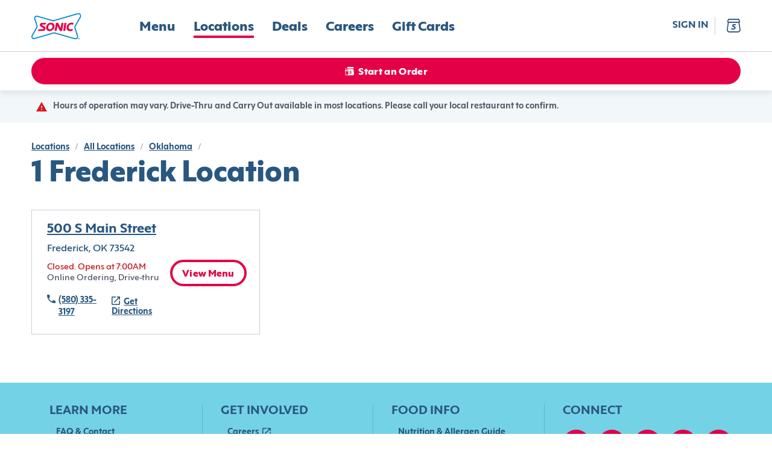

--- FILE ---
content_type: text/html; charset=utf-8
request_url: https://www.sonicdrivein.com/locations/us/ok/frederick/
body_size: 15519
content:
<!DOCTYPE html><html lang="en"><head><meta charSet="utf-8"/><meta name="viewport" content="minimum-scale=1, initial-scale=1, width=device-width"/><link rel="preconnect" href="https://images.ctfassets.net"/><link rel="preconnect" href="https://api-idp.sonicdrivein.com"/><link rel="icon" type="image/png" href="/brands/sdi/favicon-16x16.png" sizes="16x16"/><link rel="icon" type="image/png" href="/brands/sdi/favicon-32x32.png" sizes="32x32"/><link rel="icon" type="image/png" href="/brands/sdi/favicon-48x48.png" sizes="48x48"/><link rel="apple-touch-icon" href="/brands/sdi/apple-touch-icon.png" sizes="180x180"/><link rel="mask-icon" href="/brands/sdi/logo.svg"/><link rel="manifest" href="/brands/sdi/site.webmanifest"/><link rel="preload" href="/brands/inspire/heart.gif" as="image"/><style>.async-hide { opacity: 0 !important }</style><title>Sonic Locations in Frederick, </title><meta name="description" content="Visit the Sonic in Frederick, OK."/><link rel="canonical" href="https://www.sonicdrivein.com/locations/us/ok/frederick/"/><meta name="next-head-count" content="15"/><style data-href="/legacy/inspire-icons.css">@font-face {
    font-family: 'inspire-icons';
    src: url('/legacy/fonts/inspire-icons.ttf?btvdl6') format('truetype'),
        url('/legacy/fonts/inspire-icons.woff?btvdl6') format('woff'),
        url('/legacy/fonts/inspire-icons.svg?btvdl6#inspire-icons') format('svg');
    font-weight: normal;
    font-style: normal;
    font-display: block;
}

.inspire-icon {
    /* use !important to prevent issues with browser extensions that change fonts */
    font-family: 'inspire-icons' !important;
    speak: never;
    font-style: normal;
    font-weight: normal;
    font-variant: normal;
    text-transform: none;
    line-height: 1;

    /* Better Font Rendering =========== */
    -webkit-font-smoothing: antialiased;
    -moz-osx-font-smoothing: grayscale;
}

.Invisible::before {
    content: '\e933';
}

.Visible::before {
    content: '\e934';
}

.Logo::before {
    content: '\e932';
}

.For-Desktop-Subhead2::before {
    content: '\e91b';
}

.Fish::before {
    content: '\e91c';
}

.Bell::before {
    content: '\e91d';
}

.BetterForYou::before {
    content: '\e91e';
}

.Deals::before {
    content: '\e91f';
}

.DeliveryAvailable .path1::before {
    content: '\e920';
    color: rgb(255, 255, 255);
}

.DeliveryAvailable .path2::before {
    content: '\e921';
    margin-left: -1.095703125em;
    color: rgb(42, 34, 28);
}

.DeliveryAvailable .path3::before {
    content: '\e922';
    margin-left: -1.095703125em;
    color: rgb(215, 25, 32);
}

.DeliveryUnavailable .path1::before {
    content: '\e923';
    color: rgb(255, 255, 255);
}

.DeliveryUnavailable .path2::before {
    content: '\e924';
    margin-left: -1em;
    color: rgb(215, 25, 32);
}

.EmailSignUp::before {
    content: '\e925';
}

.LimitedTime::before {
    content: '\e926';
}

.Meat::before {
    content: '\e927';
}

.Milkshake::before {
    content: '\e928';
}

.NoMeats .path1::before {
    content: '\e929';
    color: rgb(215, 25, 32);
}

.NoMeats .path2::before {
    content: '\e92a';
    margin-left: -1em;
    color: rgb(42, 34, 28);
}

.Party::before {
    content: '\e92b';
}

.Recipe::before {
    content: '\e92c';
}

.Sandwich::before {
    content: '\e92d';
}

.Spice::before {
    content: '\e92e';
}

.StarPercent::before {
    content: '\e92f';
}

.Truck::before {
    content: '\e930';
}

.Error::before {
    content: '\e931';
}

.Chicken::before {
    content: '\e918';
}

.Cow::before {
    content: '\e919';
}

.Pig::before {
    content: '\e91a';
}

.Ban::before {
    content: '\e900';
}

.Delivery::before {
    content: '\e901';
}

.Stopwatch::before {
    content: '\e902';
}

.Bag::before {
    content: '\e903';
}

.Hamburger::before {
    content: '\e904';
}

.MapPin::before {
    content: '\e905';
}

.OrderHistory::before {
    content: '\e906';
}

.Down::before {
    content: '\e907';
}

.Left::before {
    content: '\e908';
}

.Right::before {
    content: '\e909';
}

.Up::before {
    content: '\e90a';
}

.Add::before {
    content: '\e90b';
}

.Calendar::before {
    content: '\e90c';
}

.Check::before {
    content: '\e90d';
}

.Close::before {
    content: '\e90e';
}

.Directions::before {
    content: '\e90f';
}

.Edit::before {
    content: '\e910';
}

.Filter::before {
    content: '\e911';
}

.NewWindow::before {
    content: '\e912';
}

.Paper::before {
    content: '\e913';
}

.PaperFilled::before {
    content: '\e914';
}

.Phone::before {
    content: '\e915';
}

.Search::before {
    content: '\e916';
}

.Subtract::before {
    content: '\e917';
}

.Action::before {
    content: '\e9bb';
}
</style><style data-href="/brands/sdi/theme.css">
body {
  --col--dark: #285780;
  --col--light: #FFFFFF;
  --col--gray6: #595F6E;
  --col--gray5: #898F9A;
  --col--gray4: #C9CFD4;
  --col--gray3: #D8DFE2;
  --col--gray2: #E9EFF1;
  --col--gray1: #F2F8FA;
  --col--primary1: #E40046;
  --col--primary1variant: #B20037;
  --col--primary2: #285780;
  --col--primary2variant: #18344D;
  --col--secondary1: #E40046;
  --col--secondary2: #328500;
  --col--secondary3: #74D2E7;
  --col--secondary4: #137AC9;
  --col--secondary5: #FEDD00;
  --col--secondary6: #E40046;
  --col--utilitySuccess: #328500;
  --col--utilityError: #C31B24;
  --col--utilityFavorite: #D31510;
  --col--gray7: #676C7A;
  --col--gray8: #393D47;
  --col--warningbrandicon: #285780;
}
</style><style data-href="/brands/sdi/brand-icons.css">/* stylelint-disable number-max-precision, scale-unlimited/declaration-strict-value */
@font-face {
    font-family: 'brand-icons';
    src: url('/brands/sdi/fonts/brand-icons.eot?83z8b1');
    src: url('/brands/sdi/fonts/brand-icons.eot?83z8b1#iefix') format('embedded-opentype'),
        url('/brands/sdi/fonts/brand-icons.ttf?83z8b1') format('truetype'),
        url('/brands/sdi/fonts/brand-icons.woff?83z8b1') format('woff'),
        url('/brands/sdi/fonts/brand-icons.svg?83z8b1#brand-icons') format('svg');
    font-weight: normal;
    font-style: normal;
    font-display: block;
}

.brand-icon {
    /* use !important to prevent issues with browser extensions that change fonts */
    font-family: 'brand-icons' !important;
    speak: never;
    font-style: normal;
    font-weight: normal;
    font-variant: normal;
    text-transform: none;
    line-height: 1;

    /* Better Font Rendering =========== */
    -webkit-font-smoothing: antialiased;
    -moz-osx-font-smoothing: grayscale;
}

.brand-icon.action-location-outlined::before {
    content: '\e989';
}

.brand-icon.info-ban::before {
    content: '\e98a';
}

.brand-icon.profile-edit::before {
    content: '\e95c';
}

.brand-icon.location-pickup .path1::before {
    content: '\e981';
    color: rgb(228, 0, 70);
}

.brand-icon.location-pickup .path2::before {
    content: '\e982';
    margin-left: -0.7685546875em;
    color: rgb(255, 255, 255);
}

.brand-icon.location-delivery .path1::before {
    content: '\e986';
    color: rgb(228, 0, 70);
}

.brand-icon.location-delivery .path2::before {
    content: '\e987';
    margin-left: -0.77734375em;
    color: rgb(255, 255, 255);
}

.brand-icon.navigation-map-pin::before {
    content: '\e98b';
}

.brand-icon.logo .path1::before {
    content: '\e988';
    color: rgb(255, 255, 255);
}

.brand-icon.logo .path2::before {
    content: '\e9a4';
    margin-left: -1em;
    color: rgb(0, 138, 216);
}

.brand-icon.logo .path3::before {
    content: '\e9ad';
    margin-left: -1em;
    color: rgb(228, 0, 70);
}

.brand-icon.logo .path4::before {
    content: '\e9ae';
    margin-left: -1em;
    color: rgb(228, 0, 70);
}

.brand-icon.logo .path5::before {
    content: '\e9af';
    margin-left: -1em;
    color: rgb(228, 0, 70);
}

.brand-icon.logo .path6::before {
    content: '\e9b0';
    margin-left: -1em;
    color: rgb(228, 0, 70);
}

.brand-icon.logo .path7::before {
    content: '\e9b1';
    margin-left: -1em;
    color: rgb(228, 0, 70);
}

.brand-icon.logo .path8::before {
    content: '\e9b2';
    margin-left: -1em;
    color: rgb(0, 138, 216);
}

.brand-icon.direction-down::before {
    content: '\e900';
}

.brand-icon.direction-left::before {
    content: '\e901';
}

.brand-icon.direction-right::before {
    content: '\e902';
}

.brand-icon.direction-up::before {
    content: '\e903';
}

.brand-icon.navigation-bag::before {
    content: '\e904';
}

.brand-icon.brand-breakfast-burrito .path1::before {
    content: '\e905';
    color: rgb(111, 208, 231);
}

.brand-icon.brand-breakfast-burrito .path2::before {
    content: '\e906';
    margin-left: -0.5419921875em;
    color: rgb(255, 221, 0);
}

.brand-icon.brand-breakfast-burrito .path3::before {
    content: '\e907';
    margin-left: -0.5419921875em;
    color: rgb(255, 221, 0);
}

.brand-icon.brand-breakfast-burrito .path4::before {
    content: '\e908';
    margin-left: -0.5419921875em;
    color: rgb(255, 221, 0);
}

.brand-icon.brand-breakfast-burrito .path5::before {
    content: '\e909';
    margin-left: -0.5419921875em;
    color: rgb(255, 221, 0);
}

.brand-icon.brand-breakfast-burrito .path6::before {
    content: '\e90a';
    margin-left: -0.5419921875em;
    color: rgb(255, 221, 0);
}

.brand-icon.brand-breakfast-burrito .path7::before {
    content: '\e90b';
    margin-left: -0.5419921875em;
    color: rgb(255, 221, 0);
}

.brand-icon.brand-cherry .path1::before {
    content: '\e90c';
    color: rgb(235, 0, 69);
}

.brand-icon.brand-cherry .path2::before {
    content: '\e90d';
    margin-left: -0.7919921875em;
    color: rgb(0, 137, 216);
}

.brand-icon.brand-cherry .path3::before {
    content: '\e90e';
    margin-left: -0.7919921875em;
    color: rgb(235, 0, 69);
}

.brand-icon.brand-cherry .path4::before {
    content: '\e90f';
    margin-left: -0.7919921875em;
    color: rgb(235, 0, 69);
}

.brand-icon.brand-corndog .path1::before {
    content: '\e910';
    color: rgb(235, 0, 69);
}

.brand-icon.brand-corndog .path2::before {
    content: '\e911';
    margin-left: -0.5em;
    color: rgb(0, 137, 216);
}

.brand-icon.brand-corndog .path3::before {
    content: '\e912';
    margin-left: -0.5em;
    color: rgb(235, 0, 69);
}

.brand-icon.brand-general-fave .path1::before {
    content: '\e913';
    color: rgb(40, 87, 128);
}

.brand-icon.brand-general-fave .path2::before {
    content: '\e914';
    margin-left: -1em;
    color: rgb(255, 255, 255);
}

.brand-icon.navigation-hamburger::before {
    content: '\e95f';
}

.brand-icon.brand-happy-hour .path1::before {
    content: '\e960';
    color: rgb(228, 0, 70);
}

.brand-icon.brand-happy-hour .path2::before {
    content: '\e961';
    margin-left: -1em;
    color: rgb(19, 122, 201);
}

.brand-icon.brand-hot-dog .path1::before {
    content: '\e962';
    color: rgb(0, 137, 216);
}

.brand-icon.brand-hot-dog .path2::before {
    content: '\e963';
    margin-left: -0.6669921875em;
    color: rgb(0, 137, 216);
}

.brand-icon.brand-hot-dog .path3::before {
    content: '\e964';
    margin-left: -0.6669921875em;
    color: rgb(235, 0, 69);
}

.brand-icon.brand-hot-dog .path4::before {
    content: '\e965';
    margin-left: -0.6669921875em;
    color: rgb(235, 0, 69);
}

.brand-icon.brand-lemon .path1::before {
    content: '\e966';
    color: rgb(111, 208, 231);
}

.brand-icon.brand-lemon .path2::before {
    content: '\e967';
    margin-left: -0.7919921875em;
    color: rgb(235, 0, 69);
}

.brand-icon.brand-lemon .path3::before {
    content: '\e968';
    margin-left: -0.7919921875em;
    color: rgb(235, 0, 69);
}

.brand-icon.brand-lemon .path4::before {
    content: '\e969';
    margin-left: -0.7919921875em;
    color: rgb(235, 0, 69);
}

.brand-icon.brand-lemon .path5::before {
    content: '\e96a';
    margin-left: -0.7919921875em;
    color: rgb(235, 0, 69);
}

.brand-icon.nav-location .path1::before {
    content: '\e96b';
    color: rgb(40, 87, 128);
}

.brand-icon.nav-location .path2::before {
    content: '\e96c';
    margin-left: -1em;
    color: rgb(255, 255, 255);
}

.brand-icon.nav-location .path3::before {
    content: '\e96d';
    margin-left: -1em;
    color: rgb(40, 87, 128);
}

.brand-icon.brand-new-burger .path1::before {
    content: '\e96e';
    color: rgb(19, 122, 201);
}

.brand-icon.brand-new-burger .path2::before {
    content: '\e96f';
    margin-left: -1em;
    color: rgb(228, 0, 70);
}

.brand-icon.brand-new-burger .path3::before {
    content: '\e970';
    margin-left: -1em;
    color: rgb(19, 122, 201);
}

.brand-icon.brand-new-burger .path4::before {
    content: '\e971';
    margin-left: -1em;
    color: rgb(228, 0, 70);
}

.brand-icon.brand-new-burger .path5::before {
    content: '\e972';
    margin-left: -1em;
    color: rgb(19, 122, 201);
}

.brand-icon.brand-new-burger .path6::before {
    content: '\e973';
    margin-left: -1em;
    color: rgb(19, 122, 201);
}

.brand-icon.brand-new-burger .path7::before {
    content: '\e974';
    margin-left: -1em;
    color: rgb(19, 122, 201);
}

.brand-icon.brand-new-burger .path8::before {
    content: '\e975';
    margin-left: -1em;
    color: rgb(19, 122, 201);
}

.brand-icon.brand-new-burger .path9::before {
    content: '\e976';
    margin-left: -1em;
    color: rgb(19, 122, 201);
}

.brand-icon.navigation-order-history::before {
    content: '\e977';
}

.brand-icon.navigation-user::before {
    content: '\e978';
}

.brand-icon.brand-promotion-no-bg::before {
    content: '\e979';
    color: #e40046;
}

.brand-icon.navigation-reorder::before {
    content: '\e915';
}

.brand-icon.brand-reward-no-text-on-red .path1::before {
    content: '\e916';
    color: rgb(228, 0, 70);
}

.brand-icon.brand-reward-no-text-on-red .path2::before {
    content: '\e917';
    margin-left: -1em;
    color: rgb(255, 255, 255);
}

.brand-icon.brand-reward-no-text-on-red .path3::before {
    content: '\e918';
    margin-left: -1em;
    color: rgb(255, 255, 255);
}

.brand-icon.brand-reward-no-text .path1::before {
    content: '\e919';
    color: rgb(111, 208, 231);
}

.brand-icon.brand-reward-no-text .path2::before {
    content: '\e91a';
    margin-left: -1em;
    color: rgb(235, 0, 69);
}

.brand-icon.brand-shake .path1::before {
    content: '\e91b';
    color: rgb(235, 0, 69);
}

.brand-icon.brand-shake .path2::before {
    content: '\e91c';
    margin-left: -0.5419921875em;
    color: rgb(0, 137, 216);
}

.brand-icon.brand-shake .path3::before {
    content: '\e91d';
    margin-left: -0.5419921875em;
    color: rgb(0, 137, 216);
}

.brand-icon.brand-shake .path4::before {
    content: '\e91e';
    margin-left: -0.5419921875em;
    color: rgb(0, 137, 216);
}

.brand-icon.brand-shake .path5::before {
    content: '\e91f';
    margin-left: -0.5419921875em;
    color: rgb(0, 137, 216);
}

.brand-icon.brand-shake .path6::before {
    content: '\e920';
    margin-left: -0.5419921875em;
    color: rgb(0, 137, 216);
}

.brand-icon.brand-shake .path7::before {
    content: '\e921';
    margin-left: -0.5419921875em;
    color: rgb(0, 137, 216);
}

.brand-icon.brand-soft-drink .path1::before {
    content: '\e922';
    color: rgb(235, 0, 69);
}

.brand-icon.brand-soft-drink .path2::before {
    content: '\e923';
    margin-left: -0.5830078125em;
    color: rgb(0, 137, 216);
}

.brand-icon.brand-soft-drink .path3::before {
    content: '\e924';
    margin-left: -0.5830078125em;
    color: rgb(235, 0, 69);
}

.brand-icon.brand-reward .path1::before {
    content: '\e925';
    color: rgb(255, 255, 255);
}

.brand-icon.brand-reward .path2::before {
    content: '\e926';
    margin-left: -1em;
    color: rgb(116, 210, 231);
}

.brand-icon.brand-reward .path3::before {
    content: '\e927';
    margin-left: -1em;
    color: rgb(228, 0, 70);
}

.brand-icon.brand-reward .path4::before {
    content: '\e928';
    margin-left: -1em;
    color: rgb(228, 0, 70);
}

.brand-icon.brand-reward .path5::before {
    content: '\e929';
    margin-left: -1em;
    color: rgb(228, 0, 70);
}

.brand-icon.brand-reward .path6::before {
    content: '\e92a';
    margin-left: -1em;
    color: rgb(228, 0, 70);
}

.brand-icon.brand-reward .path7::before {
    content: '\e92b';
    margin-left: -1em;
    color: rgb(228, 0, 70);
}

.brand-icon.brand-reward .path8::before {
    content: '\e92c';
    margin-left: -1em;
    color: rgb(228, 0, 70);
}

.brand-icon.brand-reward .path9::before {
    content: '\e92d';
    margin-left: -1em;
    color: rgb(228, 0, 70);
}

.brand-icon.brand-reward .path10::before {
    content: '\e92e';
    margin-left: -1em;
    color: rgb(228, 0, 70);
}

.brand-icon.brand-reward .path11::before {
    content: '\e92f';
    margin-left: -1em;
    color: rgb(228, 0, 70);
}

.brand-icon.brand-reward .path12::before {
    content: '\e930';
    margin-left: -1em;
    color: rgb(228, 0, 70);
}

.brand-icon.brand-reward .path13::before {
    content: '\e931';
    margin-left: -1em;
    color: rgb(228, 0, 70);
}

.brand-icon.brand-reward .path14::before {
    content: '\e932';
    margin-left: -1em;
    color: rgb(228, 0, 70);
}

.brand-icon.brand-stall-number .path1::before {
    content: '\e933';
    color: rgb(228, 0, 70);
}

.brand-icon.brand-stall-number .path2::before {
    content: '\e934';
    margin-left: -1em;
    color: rgb(228, 0, 70);
}

.brand-icon.brand-stall-number .path3::before {
    content: '\e935';
    margin-left: -1em;
    color: rgb(0, 138, 216);
}

.brand-icon.brand-stall-number .path4::before {
    content: '\e936';
    margin-left: -1em;
    color: rgb(228, 0, 70);
}

.brand-icon.brand-stall-number .path5::before {
    content: '\e937';
    margin-left: -1em;
    color: rgb(228, 0, 70);
}

.brand-icon.brand-stall-number .path6::before {
    content: '\e938';
    margin-left: -1em;
    color: rgb(228, 0, 70);
}

.brand-icon.brand-star::before {
    content: '\e939';
}

.brand-icon.brand-teacher .path1::before {
    content: '\e93a';
    color: rgb(228, 0, 70);
}

.brand-icon.brand-teacher .path2::before {
    content: '\e93b';
    margin-left: -1em;
    color: rgb(228, 0, 70);
}

.brand-icon.brand-teacher .path3::before {
    content: '\e93c';
    margin-left: -1em;
    color: rgb(19, 122, 201);
}

.brand-icon.brand-teacher .path4::before {
    content: '\e93d';
    margin-left: -1em;
    color: rgb(19, 122, 201);
}

.brand-icon.brand-teacher .path5::before {
    content: '\e93e';
    margin-left: -1em;
    color: rgb(19, 122, 201);
}

.brand-icon.brand-teacher .path6::before {
    content: '\e93f';
    margin-left: -1em;
    color: rgb(228, 0, 70);
}

.brand-icon.brand-tot .path1::before {
    content: '\e97a';
    color: rgb(235, 0, 69);
}

.brand-icon.brand-tot .path2::before {
    content: '\e97b';
    margin-left: -0.625em;
    color: rgb(19, 122, 201);
}

.brand-icon.brand-tot .path3::before {
    content: '\e97c';
    margin-left: -0.625em;
    color: rgb(19, 122, 201);
}

.brand-icon.brand-tot .path4::before {
    content: '\e97d';
    margin-left: -0.625em;
    color: rgb(19, 122, 201);
}

.brand-icon.brand-tot .path5::before {
    content: '\e97e';
    margin-left: -0.625em;
    color: rgb(235, 0, 69);
}

.brand-icon.brand-tot .path6::before {
    content: '\e97f';
    margin-left: -0.625em;
    color: rgb(235, 0, 69);
}

.brand-icon.brand-tot .path7::before {
    content: '\e980';
    margin-left: -0.625em;
    color: rgb(235, 0, 69);
}

.brand-icon.profile-edit-flashlight::before {
    content: '\e983';
}

.brand-icon.profile-edit-image::before {
    content: '\e984';
}

.brand-icon.profile-edit-photo::before {
    content: '\e985';
}

.brand-icon.action-add::before {
    content: '\e940';
}

.brand-icon.action-calendar::before {
    content: '\e941';
}

.brand-icon.action-chat .path1::before {
    content: '\e942';
    color: rgb(40, 87, 128);
}

.brand-icon.action-chat .path2::before {
    content: '\e943';
    margin-left: -1em;
    color: rgb(255, 255, 255);
}

.brand-icon.action-check::before {
    content: '\e944';
}

.brand-icon.action-close-circle .path1::before {
    content: '\e945';
    color: rgb(40, 87, 128);
}

.brand-icon.action-close-circle .path2::before {
    content: '\e946';
    margin-left: -1em;
    color: rgb(255, 255, 255);
}

.brand-icon.action-close::before {
    content: '\e947';
}

.brand-icon.info-card::before {
    content: '\e948';
}

.brand-icon.order-delivery::before {
    content: '\e949';
}

.brand-icon.action-directions::before {
    content: '\e94a';
}

.brand-icon.action-edit::before {
    content: '\e98d';
}

.brand-icon.allergen-egg::before {
    content: '\e98e';
}

.brand-icon.info-mail::before {
    content: '\e98f';
}

.brand-icon.info-error::before {
    content: '\e9b6';
}

.brand-icon.action-favorite-filled::before {
    content: '\e991';
}

.brand-icon.action-favorite::before {
    content: '\e992';
}

.brand-icon.action-filter::before {
    content: '\e993';
}

.brand-icon.order-find-a-location .path1::before {
    content: '\e994';
    color: rgb(228, 0, 70);
}

.brand-icon.order-find-a-location .path2::before {
    content: '\e995';
    margin-left: -1em;
    color: rgb(110, 209, 233);
}

.brand-icon.order-find-a-location .path3::before {
    content: '\e996';
    margin-left: -1em;
    color: rgb(110, 209, 233);
}

.brand-icon.order-find-a-location .path4::before {
    content: '\e997';
    margin-left: -1em;
    color: rgb(0, 138, 216);
}

.brand-icon.allergen-fish::before {
    content: '\e998';
}

.brand-icon.info-gift-card::before {
    content: '\e94b';
}

.brand-icon.allergen-gluten::before {
    content: '\e94c';
}

.brand-icon.order-group-order .path1::before {
    content: '\e94d';
    color: rgb(40, 87, 128);
}

.brand-icon.order-group-order .path2::before {
    content: '\e94e';
    margin-left: -1em;
    color: rgb(255, 255, 255);
}

.brand-icon.order-group-order .path3::before {
    content: '\e94f';
    margin-left: -1em;
    color: rgb(40, 87, 128);
}

.brand-icon.info-help::before {
    content: '\e950';
}

.brand-icon.info-lock::before {
    content: '\e952';
}

.brand-icon.allergen-milk::before {
    content: '\e953';
}

.brand-icon.action-open-in-new::before {
    content: '\e954';
}

.brand-icon.info-next::before {
    content: '\e955';
}

.brand-icon.order-on-the-road .path1::before {
    content: '\e999';
    color: rgb(228, 0, 70);
}

.brand-icon.order-on-the-road .path2::before {
    content: '\e99a';
    margin-left: -1em;
    color: rgb(0, 138, 216);
}

.brand-icon.order-status-ready .path1::before {
    content: '\e99b';
    color: rgb(19, 122, 201);
}

.brand-icon.order-status-ready .path2::before {
    content: '\e99c';
    margin-left: -1em;
    color: rgb(228, 0, 70);
}

.brand-icon.order-status-ready .path3::before {
    content: '\e99d';
    margin-left: -1em;
    color: rgb(228, 0, 70);
}

.brand-icon.order-status-ready .path4::before {
    content: '\e99e';
    margin-left: -1em;
    color: rgb(228, 0, 70);
}

.brand-icon.order-status-ready .path5::before {
    content: '\e99f';
    margin-left: -1em;
    color: rgb(228, 0, 70);
}

.brand-icon.order-status-ready .path6::before {
    content: '\e9a0';
    margin-left: -1em;
    color: rgb(228, 0, 70);
}

.brand-icon.order-status-ready .path7::before {
    content: '\e9a1';
    margin-left: -1em;
    color: rgb(228, 0, 70);
}

.brand-icon.order-status-ready .path8::before {
    content: '\e9a2';
    margin-left: -1em;
    color: rgb(228, 0, 70);
}

.brand-icon.order-status-ready .path9::before {
    content: '\e9a3';
    margin-left: -1em;
    color: rgb(228, 0, 70);
}

.brand-icon.action-location-filled::before {
    content: '\e9a5';
}

.brand-icon.allergen-peanuts::before {
    content: '\e9a6';
}

.brand-icon.action-phone::before {
    content: '\e9a7';
}

.brand-icon.order-pickup::before {
    content: '\e9a8';
}

.brand-icon.action-print::before {
    content: '\e9a9';
}

.brand-icon.order-ready-to-drive .path1::before {
    content: '\e9aa';
    color: rgb(228, 0, 70);
}

.brand-icon.order-ready-to-drive .path2::before {
    content: '\e9ab';
    margin-left: -1em;
    color: rgb(19, 122, 201);
}

.brand-icon.order-ready-to-drive .path3::before {
    content: '\e9ac';
    margin-left: -1em;
    color: rgb(19, 122, 201);
}

.brand-icon.action-delete::before {
    content: '\e956';
}

.brand-icon.action-search::before {
    content: '\e957';
}

.brand-icon.allergen-shealfish::before {
    content: '\e958';
}

.brand-icon.allergen-soy::before {
    content: '\e959';
}

.brand-icon.action-subtract::before {
    content: '\e95a';
}

.brand-icon.allergen-tree-nuts::before {
    content: '\e95b';
}

.brand-icon.info-invisible::before {
    content: '\e95d';
}

.brand-icon.info-visible::before {
    content: '\e951';
}

.brand-icon.allergen-wheat::before {
    content: '\e95e';
}

.brand-icon.size-drink .path1::before {
    content: '\e98c';
    color: rgb(115, 115, 115);
}

.brand-icon.size-drink .path2::before {
    content: '\e9b3';
    margin-left: -0.5673828125em;
    color: rgb(237, 49, 81);
}

.brand-icon.size-drink .path3::before {
    content: '\e9b4';
    margin-left: -0.5673828125em;
    color: rgb(255, 255, 255);
}

.brand-icon.size-drink .path4::before {
    content: '\e9b5';
    margin-left: -0.5673828125em;
    color: rgb(40, 87, 128);
}

.brand-icon.twitter::before {
    content: '\e9b8';
}

.brand-icon.share-icon::before {
    content: '\e9b7';
}

.brand-icon.link-icon::before {
    content: '\e9ba';
}

.brand-icon.facebook::before {
    content: '\e9b9';
}

.brand-icon.noun-clock::before {
    content: '\e9c0';
}

.brand-icon.Action::before {
    content: '\e9bb';
}
</style><style data-href="/brands/sdi/brand-images.css">.auth0-login-background {
    background-image: url('./background-img-auth0.png');
}

.account-login-background {
    background-image: url('/brands/sdi/background-img-auth0.png');
}
</style><style data-href="/brands/sdi/fonts.css">@font-face {
    font-family: 'Mark Pro';
    src: url('/brands/sdi/fonts/MarkPro.ttf') format('truetype');
    font-weight: 400;
    font-style: normal;
}

@font-face {
    font-family: 'Carhop Sans Extra Bold';
    src: url('/brands/sdi/fonts/carhopsans-extrabold-web.eot');
    src: url('/brands/sdi/fonts/carhopsans-extrabold-web.eot?#iefix') format('embedded-opentype'),
        url('/brands/sdi/fonts/carhopsans-extrabold-web.woff2') format('woff2'),
        url('/brands/sdi/fonts/carhopsans-extrabold-web.woff') format('woff'),
        url('/brands/sdi/fonts/carhopsans-extrabold-web.ttf') format('truetype'),
        url('/brands/sdi/fonts/carhopsans-extrabold-web.svg#carhop_sansregular') format('svg');
    font-weight: 787;
    font-style: normal;
}

@font-face {
    font-family: 'Carhop Sans Bold';
    src: url('/brands/sdi/fonts/carhopsans-bold-web.eot');
    src: url('/brands/sdi/fonts/carhopsans-bold-web.eot?#iefix') format('embedded-opentype'),
        url('/brands/sdi/fonts/carhopsans-bold-web.woff2') format('woff2'),
        url('/brands/sdi/fonts/carhopsans-bold-web.woff') format('woff'),
        url('/brands/sdi/fonts/carhopsans-bold-web.ttf') format('truetype'),
        url('/brands/sdi/fonts/carhopsans-bold-web.svg#carhop_sansregular') format('svg');
    font-weight: 657;
    font-style: normal;
}

@font-face {
    font-family: 'Carhop Sans Bold Italic';
    src: url('/brands/sdi/fonts/carhopsans-bolditalic-web.eot');
    src: url('/brands/sdi/fonts/carhopsans-bolditalic-web.eot?#iefix') format('embedded-opentype'),
        url('/brands/sdi/fonts/carhopsans-bolditalic-web.woff2') format('woff2'),
        url('/brands/sdi/fonts/carhopsans-bolditalic-web.woff') format('woff'),
        url('/brands/sdi/fonts/carhopsans-bolditalic-web.ttf') format('truetype'),
        url('/brands/sdi/fonts/carhopsans-bolditalic-web.svg#carhop_sansregular') format('svg');
    font-weight: 657;
    font-style: italic;
}

@font-face {
    font-family: 'Carhop Sans Medium';
    src: url('/brands/sdi/fonts/carhopsans-medium-web.eot');
    src: url('/brands/sdi/fonts/carhopsans-medium-web.eot?#iefix') format('embedded-opentype'),
        url('/brands/sdi/fonts/carhopsans-medium-web.woff2') format('woff2'),
        url('/brands/sdi/fonts/carhopsans-medium-web.woff') format('woff'),
        url('/brands/sdi/fonts/carhopsans-medium-web.ttf') format('truetype'),
        url('/brands/sdi/fonts/carhopsans-medium-web.svg#carhop_sansregular') format('svg');
    font-weight: 485;
    font-style: normal;
}

@font-face {
    font-family: 'Carhop Sans Regular';
    src: url('/brands/sdi/fonts/carhopsans-regular-web.eot');
    src: url('/brands/sdi/fonts/carhopsans-regular-web.eot?#iefix') format('embedded-opentype'),
        url('/brands/sdi/fonts/carhopsans-regular-web.woff2') format('woff2'),
        url('/brands/sdi/fonts/carhopsans-regular-web.woff') format('woff'),
        url('/brands/sdi/fonts/carhopsans-regular-web.ttf') format('truetype'),
        url('/brands/sdi/fonts/carhopsans-regular-web.svg#carhop_sansregular') format('svg');
    font-weight: 400;
    font-style: normal;
}

:root {
    --ff--replacement-font: Arial, sans-serif;
    --ff--header: Carhop Sans Extra Bold, var(--ff--replacement-font);
    --ff--header-small: var(--ff--header);
    --ff--subheader: Carhop Sans Bold, var(--ff--replacement-font);
    --ff--stylized: Carhop Sans Bold Italic, var(--ff--replacement-font);
    --ff--subheader-small: var(--ff--subheader);
    --ff--pharagraph: Carhop Sans Medium, var(--ff--replacement-font);
    --ff--pharagraph-strong: Carhop Sans Bold, var(--ff--replacement-font);
    --ff--button: Carhop Sans Extra Bold, var(--ff--replacement-font);
    --ff--link: Carhop Sans Bold, var(--ff--replacement-font);
    --ff--title: Carhop Sans Bold, var(--ff--replacement-font);
    --ff--form: Carhop Sans Regular, var(--ff--replacement-font);
}
</style><style data-href="/brands/sdi/typography.css">/* ---------- headers ---------- */

/* desktop headers */
.t-header-hero {
    font-family: var(--ff--header);
    font-size: 70px;
    line-height: 70px;
    font-weight: 787;
    color: var(--col--dark);
    letter-spacing: 0.02em;
    text-transform: uppercase;
}

.t-header-h1 {
    font-family: var(--ff--header);
    font-size: 48px;
    line-height: 48px;
    font-weight: 787;
    color: var(--col--dark);
}

.t-header-h2 {
    font-family: var(--ff--header);
    font-size: 38px;
    line-height: 38px;
    font-weight: 787;
    color: var(--col--dark);
}

.t-header-h3 {
    font-family: var(--ff--header);
    font-size: 26px;
    line-height: 26px;
    font-weight: 787;
    color: var(--col--dark);
}

.t-header-card-title {
    font-family: var(--ff--header);
    font-size: 26px;
    line-height: 30px;
    font-weight: 787;
    color: var(--col--dark);
}

.t-product-title {
    font-family: var(--ff--title);
    font-size: 18px;
    line-height: 18px;
    font-weight: 657;
    color: var(--col--dark);
    text-transform: capitalize;
}

.t-product-title-small {
    font-family: var(--ff--title);
    font-size: 16px;
    line-height: 16px;
    font-weight: 657;
    color: var(--col--dark);
    text-transform: capitalize;
}

.t-header-title,
.t-header-title-small {
    font-family: var(--ff--title);
    line-height: var(--title-line-height);
    letter-spacing: 0.01em;
    height: var(--title-height);
    text-transform: var(--title-text-transform);
}

.t-header-title-small {
    font-size: 22px;
    color: var(--col--primary1);
}

/* mobile headers */
@media screen and (max-width: 959px) {
    .t-header-hero {
        font-family: var(--ff--header);
        font-size: 36px;
        line-height: 36px;
        font-weight: 787;
        color: var(--col--dark);
        letter-spacing: 0.02em;
        text-transform: uppercase;
    }

    .t-header-h1 {
        font-family: var(--ff--header);
        font-size: 32px;
        line-height: 32px;
        font-weight: 787;
        color: var(--col--dark);
    }

    .t-header-h2 {
        font-family: var(--ff--header);
        font-size: 28px;
        line-height: 28px;
        font-weight: 787;
        color: var(--col--dark);
    }

    .t-header-h3 {
        font-family: var(--ff--header);
        font-size: 20px;
        line-height: 20px;
        font-weight: 787;
        color: var(--col--dark);
    }

    .t-header-card-title {
        font-family: var(--ff--header);
        font-size: 20px;
        line-height: 24px;
        font-weight: 787;
        color: var(--col--dark);
    }

    .t-product-title {
        font-family: var(--ff--title);
        font-size: 16px;
        line-height: 16px;
        font-weight: 657;
        color: var(--col--dark);
        text-transform: capitalize;
    }

    .t-product-title-small {
        font-family: var(--ff--title);
        font-size: 12px;
        line-height: 12px;
        font-weight: 657;
        color: var(--col--dark);
        text-transform: capitalize;
    }
}

/* ---------- subheaders ---------- */

/* desktop subheaders */
.t-subheader-hero {
    font-family: var(--ff--subheader);
    font-size: 56px;
    line-height: 56px;
    font-weight: 657;
    color: var(--col--dark);
}

.t-subheader-hero.t-stylized {
    font-family: var(--ff--stylized);
    font-size: 48px;
    line-height: 48px;
    font-weight: 657;
    font-style: italic;
    color: var(--col--dark);
}

.t-subheader {
    font-family: var(--ff--subheader);
    font-size: 26px;
    line-height: 28px;
    font-weight: 657;
    color: var(--col--dark);
}

.t-subheader.t-stylized {
    font-family: var(--ff--stylized);
    font-size: 24px;
    line-height: 26px;
    font-weight: 657;
    font-style: italic;
    color: var(--col--dark);
}

.t-subheader-small {
    font-family: var(--ff--subheader-small);
    font-size: 20px;
    line-height: 22px;
    font-weight: 657;
    color: var(--col--dark);
}

.t-subheader-small.t-stylized {
    font-family: var(--ff--stylized);
    font-size: 18px;
    line-height: 20px;
    font-weight: 657;
    font-style: italic;
    color: var(--col--dark);
}

.t-subheader-smaller {
    font-family: var(--ff--subheader-small);
    font-size: 18px;
    line-height: 20px;
    font-weight: 657;
    color: var(--col--dark);
}

/* mobile subheaders */
@media screen and (max-width: 959px) {
    .t-subheader-hero {
        font-family: var(--ff--subheader);
        font-size: 34px;
        line-height: 34px;
        font-weight: 657;
        color: var(--col--dark);
    }

    .t-subheader-hero.t-stylized {
        font-family: var(--ff--stylized);
        font-size: 32px;
        line-height: 32px;
        font-weight: 657;
        font-style: italic;
        color: var(--col--dark);
    }

    .t-subheader {
        font-family: var(--ff--subheader);
        font-size: 20px;
        line-height: 22px;
        font-weight: 657;
        color: var(--col--dark);
    }

    .t-subheader.t-stylized {
        font-family: var(--ff--stylized);
        font-size: 20px;
        line-height: 22px;
        font-weight: 657;
        font-style: italic;
        color: var(--col--dark);
    }

    .t-subheader-small {
        font-family: var(--ff--subheader-small);
        font-size: 18px;
        line-height: 20px;
        font-weight: 657;
        color: var(--col--dark);
    }

    .t-subheader-small.t-stylized {
        font-family: var(--ff--stylized);
        font-size: 16px;
        line-height: 18px;
        font-weight: 657;
        font-style: italic;
        color: var(--col--dark);
    }

    .t-subheader-smaller {
        font-family: var(--ff--subheader-small);
        font-size: 16px;
        line-height: 18px;
        font-weight: 657;
        color: var(--col--dark);
    }
}

/* universal subheaders */
.t-subheader-universal {
    font-family: var(--ff--subheader);
    font-size: 26px;
    line-height: 28px;
    font-weight: 657;
    color: var(--col--dark);
}

.t-subheader-universal-small {
    font-family: var(--ff--subheader);
    font-size: 20px;
    line-height: 22px;
    font-weight: 657;
    color: var(--col--dark);
}

.t-subheader-universal-smaller {
    font-family: var(--ff--subheader);
    font-size: 16px;
    line-height: 18px;
    font-weight: 657;
    color: var(--col--dark);
}

/* ---------- paragraphs ---------- */

/* desktop paragraphs */
.t-paragraph {
    font-family: var(--ff--pharagraph);
    font-size: 18px;
    line-height: 24px;
    font-weight: 485;
    color: var(--col--dark);
}

.t-paragraph-strong {
    font-family: var(--ff--pharagraph-strong);
    font-size: 18px;
    line-height: 24px;
    font-weight: 657;
    color: var(--col--dark);
}

.t-paragraph-small {
    font-family: var(--ff--pharagraph);
    font-size: 16px;
    line-height: 20px;
    font-weight: 485;
    color: var(--col--dark);
}

.t-paragraph-small-strong {
    font-family: var(--ff--pharagraph-strong);
    font-size: 16px;
    line-height: 20px;
    font-weight: 657;
    color: var(--col--dark);
}

.t-paragraph-hint {
    font-family: var(--ff--pharagraph);
    font-size: 14px;
    line-height: 18px;
    font-weight: 485;
    color: var(--col--gray6);
}

.t-paragraph-hint-strong {
    font-family: var(--ff--pharagraph-strong);
    font-size: 14px;
    line-height: 18px;
    font-weight: 657;
    color: var(--col--gray6);
}

/* mobile paragraphs */
@media screen and (max-width: 959px) {
    .t-paragraph {
        font-family: var(--ff--pharagraph);
        font-size: 16px;
        line-height: 20px;
        font-weight: 485;
        color: var(--col--dark);
    }

    .t-paragraph-strong {
        font-family: var(--ff--pharagraph-strong);
        font-size: 16px;
        line-height: 20px;
        font-weight: 657;
        color: var(--col--dark);
    }

    .t-paragraph-small {
        font-family: var(--ff--pharagraph);
        font-size: 14px;
        line-height: 18px;
        font-weight: 485;
        color: var(--col--dark);
    }

    .t-paragraph-small-strong {
        font-family: var(--ff--pharagraph-strong);
        font-size: 14px;
        line-height: 18px;
        font-weight: 657;
        color: var(--col--dark);
    }

    .t-paragraph-hint {
        font-family: var(--ff--pharagraph);
        font-size: 12px;
        line-height: 16px;
        font-weight: 485;
        color: var(--col--gray6);
    }

    .t-paragraph-hint-strong {
        font-family: var(--ff--pharagraph-strong);
        font-size: 12px;
        line-height: 16px;
        font-weight: 657;
        color: var(--col--gray6);
    }
}

/* ---------- highlight style ---------- */
.t-highlighted {
    background-color: var(--col--primary1);
    color: var(--col--light);
}

/* ---------- links ---------- */
.t-link {
    font-family: var(--ff--link);
}
</style><style data-href="/brands/sdi/lists.css">/* ---------- unordered lists ---------- */

/* desktop unordered list */
.list-unordered {
    list-style: none;
    padding-left: 0;
}

.list-unordered li {
    padding-left: 15px;
    font-family: var(--ff--pharagraph);
    color: var(--col--dark);
    font-size: 18px;
    line-height: 24px;
}

.list-unordered li::before {
    display: inline-block;
    width: 7px;
    content: '\2022';
    color: var(--col--secondary1);
    font-size: 18px;
    line-height: 24px;
    vertical-align: middle;
}

/* mobile unordered lists */
@media screen and (max-width: 959px) {
    .list-unordered li {
        font-size: 16px;
        line-height: 20px;
    }

    .list-unordered li::before {
        font-size: 16px;
        line-height: 20px;
    }
}

/* unordered checklist */
.list-unordered-checklist {
    list-style: none;
    padding-left: 0;
}

.list-unordered-checklist li {
    padding-left: 12px;
    font-family: var(--ff--pharagraph-strong);
    color: var(--col--dark);
    font-size: 16px;
    line-height: 18px;
    font-weight: 657;
}

.list-unordered-checklist li:not(:last-child) {
    margin-bottom: 9px;
}

.list-unordered-checklist li::before {
    display: inline-block;
    content: '\2022';
    width: 6px;
    color: var(--col--secondary1);
    font-size: 16px;
    line-height: 18px;
    vertical-align: middle;
}

/* unordered links list */
.list-unordered-links {
    list-style: none;
    padding-left: 0;
    background-color: var(--col--dark);
}

.list-unordered-links li {
    padding-left: 11px;
    font-family: var(--ff--link);
    color: var(--col--light);
    font-style: normal;
    font-weight: 657;
    font-size: 14px;
    line-height: 29px;
    text-decoration-line: underline;
    text-transform: capitalize;
}

.list-unordered-links li::before {
    display: inline-block;
    width: 6px;
    padding-right: 5px;
    content: '\2022';
    color: var(--col--primary1);
    font-size: 16px;
    line-height: 29px;
    vertical-align: middle;
}

/* ---------- ordered lists ---------- */

/* desktop ordered list */
.list-ordered {
    list-style: none;
    padding-left: 0;
}

.list-ordered li {
    padding-left: 27px;
    counter-increment: list-ordered-counter;
    font-family: var(--ff--pharagraph);
    color: var(--col--dark);
    font-size: 18px;
    line-height: 24px;
}

.list-ordered li::before {
    content: counter(list-ordered-counter);
    font-family: var(--ff--pharagraph-strong);
    color: var(--col--secondary1);
    font-weight: 675;
    font-size: 18px;
    line-height: 24px;
}

/* mobile unordered lists */
@media screen and (max-width: 959px) {
    .list-ordered li {
        padding-left: 24px;
        font-size: 16px;
        line-height: 20px;
    }

    .list-ordered li::before {
        font-size: 16px;
        line-height: 20px;
    }
}

/* desktop ordered large list */
.list-ordered-large {
    list-style: none;
    padding-left: 0;
}

.list-ordered-large li {
    counter-increment: list-ordered-large-counter;
    font-family: var(--ff--subheader);
    color: var(--col--dark);
    padding: 33px 0 27px 24px;
    font-size: 26px;
    line-height: 28px;
    box-shadow: 0 1px 0 #ccc;
}

.list-ordered-large li::before {
    content: counter(list-ordered-large-counter);
    font-family: var(--ff--subheader);
    color: var(--col--secondary1);
    font-size: 26px;
    line-height: 28px;
}

/* mobile ordered large lists */
@media screen and (max-width: 959px) {
    .list-ordered-large li {
        padding: 23px 0 19px 17px;
        font-size: 20px;
        line-height: 22px;
    }
}

/* desktop ordered alternative(large) list */
.list-ordered-alt {
    list-style: none;
    padding-left: 0;
}

.list-ordered-alt li {
    counter-increment: list-ordered-alt-counter;
    font-family: var(--ff--subheader-small);
    color: var(--col--dark);
    padding: 20px 0 16px 17px;
    font-size: 20px;
    line-height: 22px;
    box-shadow: 0 1px 0 #ccc;
}

.list-ordered-alt li::before {
    content: counter(list-ordered-alt-counter);
    font-family: var(--ff--subheader-small);
    color: var(--col--secondary1);
    font-size: 20px;
    line-height: 22px;
    text-transform: uppercase;
}

/* mobile ordered alternative(large) lists */
@media screen and (max-width: 959px) {
    .list-ordered-alt li {
        padding: 20px 0 16px 17px;
        font-size: 18px;
        line-height: 20px;
    }
}
</style><style data-href="/brands/sdi/molecules.css">/* ---------- section title ---------- */

.m-category-header .m-category-header-text {
    display: inline-block;
    font-family: var(--ff--header);
    color: var(--col--dark);
    line-height: 38px;
    font-size: 38px;
    margin: 0;
}

@media (max-width: 768px) {
    .m-category-header .m-category-header-text {
        font-size: 28px;
        line-height: 28px;
    }
}

/* ---------- quality treatment ---------- */

.m-quality-treatment .m-quality-treatment-icon {
    margin: 0 0 10px;
}

.m-quality-treatment .m-quality-treatment-icon::before {
    display: inline-block;
    width: 60px;
    height: 60px;
    font-family: 'brand-icons' !important;
    font-size: 60px;
    line-height: 60px;
    vertical-align: middle;
    text-align: center;

    /* content: '\e927'; TODO need to implement after the iconography be ready */
}

.m-quality-treatment .m-quality-treatment-subheader {
    margin-bottom: 4px;
    font-family: var(--ff--stylized);
    color: var(--col--primary1);
    font-size: 18px;
    line-height: 20px;
}

.m-quality-treatment .m-quality-treatment-header {
    font-family: var(--ff--subheader);
    color: var(--col--dark);
    font-size: 26px;
    line-height: 28px;
}

@media (max-width: 768px) {
    .m-quality-treatment {
        display: flex;
    }

    .m-quality-treatment .m-quality-treatment-icon {
        margin: 0 19px 0 0;
    }

    .m-quality-treatment .m-quality-treatment-icon::before {
        width: 44px;
        height: 44px;
        font-size: 44px;
        line-height: 44px;
    }

    .m-quality-treatment .m-quality-treatment-subheader {
        font-size: 16px;
        line-height: 18px;
    }

    .m-quality-treatment .m-quality-treatment-header {
        font-size: 20px;
        line-height: 22px;
    }
}

/* ---------- block treatments ---------- */
.m-block-treatment .m-block-treatment-subtitle {
    color: var(--col--primary1);
}

.m-block-treatment .m-block-treatment-title {
    margin: 0;
    font-family: var(--ff--header);
    color: var(--col--dark);
    font-weight: 787;
}

.m-block-treatment-lg .m-block-treatment-subtitle {
    font-family: var(--ff--stylized);
    font-size: 24px;
    line-height: 26px;
}

.m-block-treatment-lg .m-block-treatment-title {
    font-size: 48px;
    line-height: 48px;
}

.m-block-treatment-md .m-block-treatment-subtitle {
    font-family: var(--ff--stylized);
    font-size: 24px;
    line-height: 26px;
}

.m-block-treatment-md .m-block-treatment-title {
    font-size: 40px;
    line-height: 40px;
}

.m-block-treatment-sm .m-block-treatment-subtitle {
    font-family: var(--ff--stylized);
    font-size: 18px;
    line-height: 20px;
}

.m-block-treatment-sm .m-block-treatment-title {
    font-size: 26px;
    line-height: 28px;
}

@media (max-width: 768px) {
    .m-block-treatment-lg .m-block-treatment-subtitle {
        font-size: 20px;
        line-height: 22px;
    }

    .m-block-treatment-lg .m-block-treatment-title {
        font-size: 34px;
        line-height: 34px;
    }

    .m-block-treatment-md .m-block-treatment-subtitle {
        font-size: 20px;
        line-height: 22px;
    }

    .m-block-treatment-md .m-block-treatment-title {
        font-size: 30px;
        line-height: 30px;
    }

    .m-block-treatment-sm .m-block-treatment-subtitle {
        font-size: 16px;
        line-height: 18px;
    }

    .m-block-treatment-sm .m-block-treatment-title {
        font-size: 20px;
        line-height: 22px;
    }
}

/* ---------- alt block treatment ---------- */
.m-block-treatment-alt {
    display: flex;
}

.m-block-treatment-alt .m-block-treatment-alt-first-letter {
    margin: 0 8px 0 0;
    font-family: var(--ff--header);
    color: var(--col--utilitySuccess);
    font-weight: 787;
    font-size: 88px;
    line-height: 88px;
}

.m-block-treatment-alt .m-block-treatment-alt-title {
    margin: 0;
    padding: 4px 0 2px;
    font-family: var(--ff--header);
    color: var(--col--utilitySuccess);
    font-weight: 787;
    font-size: 40px;
    line-height: 40px;
}

.m-block-treatment-alt .m-block-treatment-alt-subtitle {
    margin: 0;
    font-family: var(--ff--subheader);
    color: var(--col--dark);
    font-size: 26px;
    line-height: 28px;
}

@media (max-width: 768px) {
    .m-block-treatment-alt .m-block-treatment-alt-first-letter {
        font-size: 60px;
        line-height: 60px;
    }

    .m-block-treatment-alt .m-block-treatment-alt-title {
        font-family: var(--ff--subheader);
        padding: 5px 0 2px;
        font-size: 20px;
        line-height: 22px;
    }

    .m-block-treatment-alt .m-block-treatment-alt-subtitle {
        font-family: var(--ff--subheader-small);
        font-size: 18px;
        line-height: 20px;
    }
}
</style><style data-href="/brands/sdi/global.css">/* Brand-specific globals - SONIC */

::selection {
    color: var(--col--light);
    background-color: var(--col--primary1);
}
</style><style data-href="/brands/sdi/ketch.css">/* CSS for Ketch Privacy Settings Popup */
#lanyard_root * {
    font-family: var(--ff--pharagraph), var(--ff--replacement-font), Arial, sans-serif;
}
</style><link rel="preload" href="/_next/static/css/8863b695d1070f66.css" as="style"/><link rel="stylesheet" href="/_next/static/css/8863b695d1070f66.css" data-n-g=""/><link rel="preload" href="/_next/static/css/734c62cefca7bd2e.css" as="style"/><link rel="stylesheet" href="/_next/static/css/734c62cefca7bd2e.css" data-n-p=""/><link rel="preload" href="/_next/static/css/812308524a3ab4ed.css" as="style"/><link rel="stylesheet" href="/_next/static/css/812308524a3ab4ed.css" data-n-p=""/><link rel="preload" href="/_next/static/css/39886e4218b98d89.css" as="style"/><link rel="stylesheet" href="/_next/static/css/39886e4218b98d89.css"/><noscript data-n-css=""></noscript><script defer="" nomodule="" src="/_next/static/chunks/polyfills-5cd94c89d3acac5f.js"></script><script defer="" src="/_next/static/chunks/273.dcfb61ae48929f38.js"></script><script defer="" src="/_next/static/chunks/4693.836dc9e59b60de43.js"></script><script defer="" src="/_next/static/chunks/7436.280f8e229b22bb78.js"></script><script src="/_next/static/chunks/webpack-d0206095aee7d08c.js" defer=""></script><script src="/_next/static/chunks/framework-560765ab0625ba27.js" defer=""></script><script src="/_next/static/chunks/main-04ce6cbc055dfa60.js" defer=""></script><script src="/_next/static/chunks/lib-generated-73d240c53d174cc3.js" defer=""></script><script src="/_next/static/chunks/cms-data-49114cfe3925a14b.js" defer=""></script><script src="/_next/static/chunks/pages/_app-0b2c14cafddf64e7.js" defer=""></script><script src="/_next/static/chunks/2175-7e97ff014dc039be.js" defer=""></script><script src="/_next/static/chunks/5388-81a0034fa3fadb1e.js" defer=""></script><script src="/_next/static/chunks/201-3142ccabf92b3c55.js" defer=""></script><script src="/_next/static/chunks/4121-a2878258b6cea467.js" defer=""></script><script src="/_next/static/chunks/5954-e7bf43655e33a1fc.js" defer=""></script><script src="/_next/static/chunks/7485-81b9381fddf26e8a.js" defer=""></script><script src="/_next/static/chunks/8479-ebc353f342879315.js" defer=""></script><script src="/_next/static/chunks/pages/locations/%5BcountryCode%5D/%5BstateOrProvinceCode%5D/%5BcityName%5D-ad530a672a9d58f3.js" defer=""></script><script src="/_next/static/AmsvKG8Qcb5r5S9QesY9h/_buildManifest.js" defer=""></script><script src="/_next/static/AmsvKG8Qcb5r5S9QesY9h/_ssgManifest.js" defer=""></script><script src="/_next/static/AmsvKG8Qcb5r5S9QesY9h/_middlewareManifest.js" defer=""></script><style id="__jsx-2075041075">.backgroundColor.jsx-2075041075{background-color:#undefined}</style><style id="__jsx-1930646258">.backgroundColor.jsx-1930646258{background-color:#undefined}</style><script data-cfasync="false" nonce="b0fafe2e-d871-4869-89ae-63e8837e4a01">try{(function(w,d){!function(j,k,l,m){if(j.zaraz)console.error("zaraz is loaded twice");else{j[l]=j[l]||{};j[l].executed=[];j.zaraz={deferred:[],listeners:[]};j.zaraz._v="5874";j.zaraz._n="b0fafe2e-d871-4869-89ae-63e8837e4a01";j.zaraz.q=[];j.zaraz._f=function(n){return async function(){var o=Array.prototype.slice.call(arguments);j.zaraz.q.push({m:n,a:o})}};for(const p of["track","set","debug"])j.zaraz[p]=j.zaraz._f(p);j.zaraz.init=()=>{var q=k.getElementsByTagName(m)[0],r=k.createElement(m),s=k.getElementsByTagName("title")[0];s&&(j[l].t=k.getElementsByTagName("title")[0].text);j[l].x=Math.random();j[l].w=j.screen.width;j[l].h=j.screen.height;j[l].j=j.innerHeight;j[l].e=j.innerWidth;j[l].l=j.location.href;j[l].r=k.referrer;j[l].k=j.screen.colorDepth;j[l].n=k.characterSet;j[l].o=(new Date).getTimezoneOffset();if(j.dataLayer)for(const t of Object.entries(Object.entries(dataLayer).reduce((u,v)=>({...u[1],...v[1]}),{})))zaraz.set(t[0],t[1],{scope:"page"});j[l].q=[];for(;j.zaraz.q.length;){const w=j.zaraz.q.shift();j[l].q.push(w)}r.defer=!0;for(const x of[localStorage,sessionStorage])Object.keys(x||{}).filter(z=>z.startsWith("_zaraz_")).forEach(y=>{try{j[l]["z_"+y.slice(7)]=JSON.parse(x.getItem(y))}catch{j[l]["z_"+y.slice(7)]=x.getItem(y)}});r.referrerPolicy="origin";r.src="/cdn-cgi/zaraz/s.js?z="+btoa(encodeURIComponent(JSON.stringify(j[l])));q.parentNode.insertBefore(r,q)};["complete","interactive"].includes(k.readyState)?zaraz.init():j.addEventListener("DOMContentLoaded",zaraz.init)}}(w,d,"zarazData","script");window.zaraz._p=async d$=>new Promise(ea=>{if(d$){d$.e&&d$.e.forEach(eb=>{try{const ec=d.querySelector("script[nonce]"),ed=ec?.nonce||ec?.getAttribute("nonce"),ee=d.createElement("script");ed&&(ee.nonce=ed);ee.innerHTML=eb;ee.onload=()=>{d.head.removeChild(ee)};d.head.appendChild(ee)}catch(ef){console.error(`Error executing script: ${eb}\n`,ef)}});Promise.allSettled((d$.f||[]).map(eg=>fetch(eg[0],eg[1])))}ea()});zaraz._p({"e":["(function(w,d){})(window,document)"]});})(window,document)}catch(e){throw fetch("/cdn-cgi/zaraz/t"),e;};</script></head><body><div id="__next" data-reactroot=""><div id="main"><a href="#main-content" class="skipLink_skipLink__53CEI" cms-id="PAYMENT.SKIP_TO_MAIN_CONTENT">skip to main content</a><div class="sticky-top" id="sticky-top"><div class="alertBanners_alertBannersContainer__vAY_I"></div><nav class="navigation_navigation__z9uW3 sdi_index_vars_navigation__6lN1N" data-gtm-id="main-nav"><div class="navigation_wrapper__ASh7S"><button aria-haspopup="dialog" aria-label="Open navigation menu" data-testid="navigation-hamburger" class="navigation_menuButton__G9FvA"><span class="brand-icon navigation-hamburger BrandIcon_iconContainer__a_MOI BrandIcon_m__fkZ04 navigation_icon__h1Ohz navigation_menuIcon__pauCO"></span></button><div class="navigation_centerContainer__RvyBh"><div class="navigation_logoContainer__JSWG9"><a class="navigation_logo__S6PZE" data-gtm-id="main-nav-home" data-testid="main-nav-home" title="Go to Homepage" href="/"><picture class="navigation_logoWrapper__BAZkc"><img class="navigation_logoImage__zn_8J" src="https://imagedelivery.net/cyuZzWywsYlsu7DPQZIgOg/c0c12031-9229-4250-8dd5-81a83ab6bd00/w=1500" alt="Sonic"/></picture></a></div><div class="navigation_linkContainer__sBLRC"><div class="navigation_navigationLinkWrapper__Ql1hm"><a class="navigationLink_link__Dx7X3 sdi_navigationLink_vars_link__p7HM2" data-gtm-id="main-nav-menu" data-testid="navigation-link-menu" href="/menu/"><span class="navigationLink_linkLabel__nlkkE">menu</span></a></div><div class="navigation_navigationLinkWrapper__Ql1hm"><a class="navigationLink_link__Dx7X3 sdi_navigationLink_vars_link__p7HM2 navigationLink_linkActive__T27Tk undefined" data-gtm-id="main-nav-locations" data-testid="navigation-link-locations" href="/locations/"><span class="navigationLink_linkLabel__nlkkE">locations</span></a></div><div class="navigation_navigationLinkWrapper__Ql1hm"><a class="navigationLink_link__Dx7X3 sdi_navigationLink_vars_link__p7HM2" data-gtm-id="main-nav-deals" data-testid="navigation-link-deals" href="/deals/"><span class="navigationLink_linkLabel__nlkkE">deals</span></a></div><div class="navigation_navigationLinkWrapper__Ql1hm"><a href="https://careers.sonicdrivein.com/us/en" class="navigationLink_link__Dx7X3 sdi_navigationLink_vars_link__p7HM2" data-gtm-id="main-nav-careers" data-testid="navigation-link-careers"><span class="navigationLink_linkLabel__nlkkE">careers</span></a></div><div class="navigation_navigationLinkWrapper__Ql1hm"><a class="navigationLink_link__Dx7X3 sdi_navigationLink_vars_link__p7HM2" data-gtm-id="main-nav-gift-cards" data-testid="navigation-link-gift cards" href="/gift-cards/"><span class="navigationLink_linkLabel__nlkkE">gift cards</span></a></div></div><style data-emotion="css z01bqi animation-61bdi0">.css-z01bqi{display:inline-block;color:#1976d2;-webkit-animation:animation-61bdi0 1.4s linear infinite;animation:animation-61bdi0 1.4s linear infinite;}@-webkit-keyframes animation-61bdi0{0%{-webkit-transform:rotate(0deg);-moz-transform:rotate(0deg);-ms-transform:rotate(0deg);transform:rotate(0deg);}100%{-webkit-transform:rotate(360deg);-moz-transform:rotate(360deg);-ms-transform:rotate(360deg);transform:rotate(360deg);}}@keyframes animation-61bdi0{0%{-webkit-transform:rotate(0deg);-moz-transform:rotate(0deg);-ms-transform:rotate(0deg);transform:rotate(0deg);}100%{-webkit-transform:rotate(360deg);-moz-transform:rotate(360deg);-ms-transform:rotate(360deg);transform:rotate(360deg);}}</style><span class="MuiCircularProgress-root loader_loader__B4vaM signIn_signInLoading__ue0U9 MuiCircularProgress-indeterminate MuiCircularProgress-colorPrimary css-z01bqi" style="width:20px;height:20px" role="progressbar" aria-label="content loading"><style data-emotion="css 13o7eu2">.css-13o7eu2{display:block;}</style><svg class="MuiCircularProgress-svg css-13o7eu2" viewBox="22 22 44 44"><style data-emotion="css 14891ef animation-1p2h4ri">.css-14891ef{stroke:currentColor;stroke-dasharray:80px,200px;stroke-dashoffset:0;-webkit-animation:animation-1p2h4ri 1.4s ease-in-out infinite;animation:animation-1p2h4ri 1.4s ease-in-out infinite;}@-webkit-keyframes animation-1p2h4ri{0%{stroke-dasharray:1px,200px;stroke-dashoffset:0;}50%{stroke-dasharray:100px,200px;stroke-dashoffset:-15px;}100%{stroke-dasharray:100px,200px;stroke-dashoffset:-125px;}}@keyframes animation-1p2h4ri{0%{stroke-dasharray:1px,200px;stroke-dashoffset:0;}50%{stroke-dasharray:100px,200px;stroke-dashoffset:-15px;}100%{stroke-dasharray:100px,200px;stroke-dashoffset:-125px;}}</style><circle class="MuiCircularProgress-circle MuiCircularProgress-circleIndeterminate css-14891ef" cx="44" cy="44" r="20.2" fill="none" stroke-width="3.6"></circle></svg></span></div><div class="navigation_iconsContainer__PQ1UY"></div></div><div class="navigation_startOrderBtnWrapper__ivNTh"><div class="startOrderButton_startOrderWrapper__H2t_2"><button data-gtm-id="startOrder-CTA" cms-id="COMMON.START_TO_ORDER,LOCATION_HEADER_ORDER_CTA_TEXT" id="" class="button_button__9ShNc sdi_button_vars_button__R_z_E button_small___irhE startOrderButton_startOrderButton__FhQbT sdi_startOrderButton_vars_startOrderButton__nvMyM navigation_startOrderBtn__kVUiz" type="button" tabindex="0"><span class="brand-icon order-pickup BrandIcon_iconContainer__a_MOI BrandIcon_s__oaCaj button_iconPrepend__cTjjl"></span>Start an Order</button></div></div></nav></div><div class="_cityName__container__waGkb"><div role="progressbar" class="sdi_brandLoader_container__FyAYT _cityName__loader__JNG8T"><svg class="sdi_brandLoader_loadersvg__ooko5" x="0px" y="0px" viewBox="0 0 226.1 226.1"><g id="base"><circle class="sdi_brandLoader_st0__gOh_O" cx="113.1" cy="113.1" r="102.1"></circle><path class="sdi_brandLoader_st1__Ygpqo sdi_brandLoader_stroke__ssvC5" d="M94.9,1.5c61.6-10.1,119.7,31.6,129.8,93.2c3.5,21.2,0.8,43-7.6,62.8 c-25.4,57.2-92.4,82.9-149.6,57.5C19.6,193.6-7.4,142.2,2.2,90.7C11.5,44.6,48.4,9,94.9,1.5 M96.9,12.5c-42.8,7-76.6,40.3-84.2,83 c-8.8,50.1,20.7,99,69.1,114.5c49.6,15.7,103.1-8.2,124.4-55.6c21.6-49.2,1.5-106.6-46-131.7C140.7,12.6,118.5,9,96.9,12.5z"></path><path class="sdi_brandLoader_st2__skt70 sdi_brandLoader_section__MaDIG" d="M12.7,95.5c7.6-42.7,41.4-76,84.2-83c7.2-1.2,14.5-1.5,21.7-1.1V0.1c-7.8-0.4-15.7,0.1-23.7,1.4 C48.4,9,11.5,44.6,2.2,90.7c-1.9,10.1-2.3,20.3-1.5,30.2h10.8C10.8,112.6,11.2,104.1,12.7,95.5z"></path></g><g class="sdi_brandLoader_cup__A_gOp"><path class="sdi_brandLoader_st3__FXzwO" d="M111.1,71.4c0.2,0,0.2,0,0.5,0c0.7-0.2,1.4-0.2,2.1-0.5c0.7,0,1.2,0,1.7,0.2l-11.1-38.7l-4.7,1.4l10.9,37.5 C110.6,71.4,110.9,71.4,111.1,71.4"></path><path class="sdi_brandLoader_st4__cGqMI" d="M78.8,86.7h68.7l-12.3,97.7H91.1L78.8,86.7z M73.1,72.5h80.2v9.2H73.1V72.5z M68.4,67.6v19.1h7.1l12.7,101 h50.3l12.5-101h7.1V67.6H68.4z"></path><path class="sdi_brandLoader_st3__FXzwO" d="M138.2,98.3c0.9-1.7-0.7-3.8-2.6-3.3l-24.3,7.1l-15.8-4.5c-1.4-0.5-2.8,0.9-2.4,2.6l2.1,6.6 c0.2,0.7,0.2,1.7-0.2,2.4l-4.5,7.8c-0.9,1.4,0.5,3.3,2.4,2.8l19.6-5.7l20.3,5.9c1.7,0.5,3.3-1.2,2.6-2.8l-2.4-7.6 c-0.2-0.7-0.2-1.7,0.2-2.4L138.2,98.3z"></path></g></svg></div><h1 class="visually-hidden">Sonic Locations in Frederick, </h1></div><footer class="footer_footer__Kqb1j"><section class="footer_footerContent__nR4LU sdi_index_vars_footer__mSS9w footer_withoutIconBar__qanUZ"><div class="linkBlocks_linkBlocksContainer__Wnwey"><section class="linkBlocks_linkBlock__o6P56"><div class="t-subheader-universal-small linkBlocks_linkBlockHeading__OK749">LEARN MORE</div><ul class="list-unordered-links linkBlocks_linkBlockList__ipdBg"><li><a class="link_link__DuSU9 link-secondary-active linkBlocks_link__PCxFO" href="/contact-us/" tabindex="0"><span>FAQ &amp; Contact</span></a></li><li><a class="link_link__DuSU9 link-secondary-active linkBlocks_link__PCxFO" href="https://press.sonicdrivein.com/" tabindex="0" target="_blank" rel="noreferrer"><span>Press</span><span class="brand-icon dark action-open-in-new BrandIcon_iconContainer__a_MOI BrandIcon_xs__MyHzh BrandIcon_dark__Xopk_ linkBlocks_externalLinkIcon__30OEW"></span></a></li><li><a class="link_link__DuSU9 link-secondary-active linkBlocks_link__PCxFO" href="https://corporate.sonicdrivein.com/" tabindex="0" target="_blank" rel="noreferrer"><span>Corporate</span><span class="brand-icon dark action-open-in-new BrandIcon_iconContainer__a_MOI BrandIcon_xs__MyHzh BrandIcon_dark__Xopk_ linkBlocks_externalLinkIcon__30OEW"></span></a></li><li><a class="link_link__DuSU9 link-secondary-active linkBlocks_link__PCxFO" href="https://www.sonicwackypack.com/" tabindex="0" target="_blank" rel="noreferrer"><span>Kids</span><span class="brand-icon dark action-open-in-new BrandIcon_iconContainer__a_MOI BrandIcon_xs__MyHzh BrandIcon_dark__Xopk_ linkBlocks_externalLinkIcon__30OEW"></span></a></li><li><a class="link_link__DuSU9 link-secondary-active linkBlocks_link__PCxFO" href="https://www.livefreeshopsonic.com" tabindex="0" target="_blank" rel="noreferrer"><span>Shop SONIC Merch</span><span class="brand-icon dark action-open-in-new BrandIcon_iconContainer__a_MOI BrandIcon_xs__MyHzh BrandIcon_dark__Xopk_ linkBlocks_externalLinkIcon__30OEW"></span></a></li></ul></section><section class="linkBlocks_linkBlock__o6P56"><div class="t-subheader-universal-small linkBlocks_linkBlockHeading__OK749">GET INVOLVED</div><ul class="list-unordered-links linkBlocks_linkBlockList__ipdBg"><li><a class="link_link__DuSU9 link-secondary-active linkBlocks_link__PCxFO" href="https://careers.sonicdrivein.com/us/en" tabindex="0" target="_blank" rel="noreferrer"><span>Careers</span><span class="brand-icon dark action-open-in-new BrandIcon_iconContainer__a_MOI BrandIcon_xs__MyHzh BrandIcon_dark__Xopk_ linkBlocks_externalLinkIcon__30OEW"></span></a></li><li><a class="link_link__DuSU9 link-secondary-active linkBlocks_link__PCxFO" href="https://sonicfranchising.com/" tabindex="0" target="_blank" rel="noreferrer"><span>Franchise</span><span class="brand-icon dark action-open-in-new BrandIcon_iconContainer__a_MOI BrandIcon_xs__MyHzh BrandIcon_dark__Xopk_ linkBlocks_externalLinkIcon__30OEW"></span></a></li><li><a class="link_link__DuSU9 link-secondary-active linkBlocks_link__PCxFO" href="https://corporate.sonicdrivein.com/community/" tabindex="0" target="_blank" rel="noreferrer"><span>Community</span><span class="brand-icon dark action-open-in-new BrandIcon_iconContainer__a_MOI BrandIcon_xs__MyHzh BrandIcon_dark__Xopk_ linkBlocks_externalLinkIcon__30OEW"></span></a></li></ul></section><section class="linkBlocks_linkBlock__o6P56"><div class="t-subheader-universal-small linkBlocks_linkBlockHeading__OK749">FOOD INFO</div><ul class="list-unordered-links linkBlocks_linkBlockList__ipdBg"><li><a class="link_link__DuSU9 link-secondary-active linkBlocks_link__PCxFO" href="/nutrition-allergen/" tabindex="0"><span>Nutrition &amp; Allergen Guide</span></a></li><li><a class="link_link__DuSU9 link-secondary-active linkBlocks_link__PCxFO" href="//downloads.ctfassets.net/2iottqjdrp5h/5puIDR7cvHgNVeIJqsl2bg/7cdbe076bfd32c8c45280dcdb4ff3134/58778-17_F25_NAT_WOP-Spanish_FA_cp_WCAG.pdf" tabindex="0" target="_blank" rel="noreferrer"><span>Español Menu</span><span class="brand-icon dark action-open-in-new BrandIcon_iconContainer__a_MOI BrandIcon_xs__MyHzh BrandIcon_dark__Xopk_ linkBlocks_externalLinkIcon__30OEW"></span></a></li></ul></section><section class="linkBlocks_linkBlock__o6P56"><div class="t-subheader-universal-small linkBlocks_linkBlockHeading__OK749 linkBlocks_linkBlockHeadingDesktop__WbQBF">CONNECT</div><div class="t-subheader-universal-small linkBlocks_linkBlockHeading__OK749 linkBlocks_linkBlockHeadingMobile__9Ug8u">Connect</div><div class="linkBlocks_socialLinkBlockList__1foiF"><span><a target="_blank" rel="noreferrer" aria-label="Facebook" href="https://www.facebook.com/sonicdrivein"><picture style="display:flex"><source type="image/avif" srcSet="https://imagedelivery.net/cyuZzWywsYlsu7DPQZIgOg/746f95db-347d-4878-9438-230b6f1cea00/f=avif,w=50,q=80 50w" sizes="50px"/><source type="image/webp" srcSet="https://imagedelivery.net/cyuZzWywsYlsu7DPQZIgOg/746f95db-347d-4878-9438-230b6f1cea00/f=webp,w=50,q=80 50w" sizes="50px"/><img alt="Social_FB.png" src="https://imagedelivery.net/cyuZzWywsYlsu7DPQZIgOg/746f95db-347d-4878-9438-230b6f1cea00?&amp;q=80&amp;w=50" class="" style="object-fit:contain" width="45" height="45" loading="lazy"/></picture></a></span><span><a target="_blank" rel="noreferrer" aria-label="Twitter" href="https://twitter.com/sonicdrivein"><picture style="display:flex"><source type="image/avif" srcSet="https://imagedelivery.net/cyuZzWywsYlsu7DPQZIgOg/870997fd-d3ea-4172-7425-144c33ffbc00/f=avif,w=50,q=80 50w" sizes="50px"/><source type="image/webp" srcSet="https://imagedelivery.net/cyuZzWywsYlsu7DPQZIgOg/870997fd-d3ea-4172-7425-144c33ffbc00/f=webp,w=50,q=80 50w" sizes="50px"/><img alt="Social X 45x45.png" src="https://imagedelivery.net/cyuZzWywsYlsu7DPQZIgOg/870997fd-d3ea-4172-7425-144c33ffbc00?&amp;q=80&amp;w=50" class="" style="object-fit:contain" width="45" height="45" loading="lazy"/></picture></a></span><span><a target="_blank" rel="noreferrer" aria-label="Instagram" href="https://www.instagram.com/sonicdrivein/"><picture style="display:flex"><source type="image/avif" srcSet="https://imagedelivery.net/cyuZzWywsYlsu7DPQZIgOg/244a5859-d028-4c95-bec6-c737e8af5600/f=avif,w=50,q=80 50w" sizes="50px"/><source type="image/webp" srcSet="https://imagedelivery.net/cyuZzWywsYlsu7DPQZIgOg/244a5859-d028-4c95-bec6-c737e8af5600/f=webp,w=50,q=80 50w" sizes="50px"/><img alt="Social_Instagram.png" src="https://imagedelivery.net/cyuZzWywsYlsu7DPQZIgOg/244a5859-d028-4c95-bec6-c737e8af5600?&amp;q=80&amp;w=50" class="" style="object-fit:contain" width="45" height="45" loading="lazy"/></picture></a></span><span><a target="_blank" rel="noreferrer" aria-label="Youtube" href="https://www.youtube.com/user/sonicdrivein"><picture style="display:flex"><source type="image/avif" srcSet="https://imagedelivery.net/cyuZzWywsYlsu7DPQZIgOg/4c68f0e1-8026-4941-4654-7c78cdbcef00/f=avif,w=50,q=80 50w" sizes="50px"/><source type="image/webp" srcSet="https://imagedelivery.net/cyuZzWywsYlsu7DPQZIgOg/4c68f0e1-8026-4941-4654-7c78cdbcef00/f=webp,w=50,q=80 50w" sizes="50px"/><img alt="Social_YouTube.png" src="https://imagedelivery.net/cyuZzWywsYlsu7DPQZIgOg/4c68f0e1-8026-4941-4654-7c78cdbcef00?&amp;q=80&amp;w=50" class="" style="object-fit:contain" width="45" height="45" loading="lazy"/></picture></a></span><span><a target="_blank" rel="noreferrer" aria-label="TikTok" href="https://www.tiktok.com/@sonicdrivein?lang=en"><picture style="display:flex"><source type="image/avif" srcSet="https://imagedelivery.net/cyuZzWywsYlsu7DPQZIgOg/61deb34e-82f2-416c-0b69-a91e01763900/f=avif,w=50,q=80 50w" sizes="50px"/><source type="image/webp" srcSet="https://imagedelivery.net/cyuZzWywsYlsu7DPQZIgOg/61deb34e-82f2-416c-0b69-a91e01763900/f=webp,w=50,q=80 50w" sizes="50px"/><img alt="Type=TikTok, State=Active, Use=Contact (1).png" src="https://imagedelivery.net/cyuZzWywsYlsu7DPQZIgOg/61deb34e-82f2-416c-0b69-a91e01763900?&amp;q=80&amp;w=50" class="" style="object-fit:contain" width="45" height="45" loading="lazy"/></picture></a></span></div></section><picture style="display:flex"><source type="image/avif" srcSet="https://imagedelivery.net/cyuZzWywsYlsu7DPQZIgOg/084fb615-25f0-4f24-d52f-104cfd95ec00/f=avif,w=300,q=80 300w, https://imagedelivery.net/cyuZzWywsYlsu7DPQZIgOg/084fb615-25f0-4f24-d52f-104cfd95ec00/f=avif,w=600,q=80 600w, https://imagedelivery.net/cyuZzWywsYlsu7DPQZIgOg/084fb615-25f0-4f24-d52f-104cfd95ec00/f=avif,w=960,q=80 960w, https://imagedelivery.net/cyuZzWywsYlsu7DPQZIgOg/084fb615-25f0-4f24-d52f-104cfd95ec00/f=avif,w=1280,q=80 1280w, https://imagedelivery.net/cyuZzWywsYlsu7DPQZIgOg/084fb615-25f0-4f24-d52f-104cfd95ec00/f=avif,w=1920,q=80 1920w" sizes="(max-width: 300px) 300px, (max-width: 600px) 600px, (max-width: 960px) 960px, (max-width: 1280px) 1280px, 1920px"/><source type="image/webp" srcSet="https://imagedelivery.net/cyuZzWywsYlsu7DPQZIgOg/084fb615-25f0-4f24-d52f-104cfd95ec00/f=webp,w=300,q=80 300w, https://imagedelivery.net/cyuZzWywsYlsu7DPQZIgOg/084fb615-25f0-4f24-d52f-104cfd95ec00/f=webp,w=600,q=80 600w, https://imagedelivery.net/cyuZzWywsYlsu7DPQZIgOg/084fb615-25f0-4f24-d52f-104cfd95ec00/f=webp,w=960,q=80 960w, https://imagedelivery.net/cyuZzWywsYlsu7DPQZIgOg/084fb615-25f0-4f24-d52f-104cfd95ec00/f=webp,w=1280,q=80 1280w, https://imagedelivery.net/cyuZzWywsYlsu7DPQZIgOg/084fb615-25f0-4f24-d52f-104cfd95ec00/f=webp,w=1920,q=80 1920w" sizes="(max-width: 300px) 300px, (max-width: 600px) 600px, (max-width: 960px) 960px, (max-width: 1280px) 1280px, 1920px"/><img alt="24_SONIC_footer_Logo_watermark_200x250_v2White.png" src="https://imagedelivery.net/cyuZzWywsYlsu7DPQZIgOg/084fb615-25f0-4f24-d52f-104cfd95ec00?&amp;q=80" class="linkBlocks_backgroundImage__xTqrK" style="object-fit:contain" width="200" height="250" loading="lazy" aria-hidden="true"/></picture></div><div class="footer_footerSecondaryContainer__BZFjU"><section class="footer_secondaryBlockLinksContainer__E1PXh"><ul class="footer_secondaryBlockLinksList__b_33S"><li class="secondaryBlockLinkBlocks_footerLink__U5q2k sdi_secondaryBlockLinkBlocks_vars_secondaryBlockLinkBlocks__bEAY8 secondaryBlockLinkBlocks_footerLinkIconRight__PnALm"><a class="link_link__DuSU9 link_linkSecondaryActive__1svPt sdi_link_vars_link__qLN9X" href="/privacy-policy/" tabindex="0">Privacy Policy</a></li><li class="secondaryBlockLinkBlocks_footerLink__U5q2k sdi_secondaryBlockLinkBlocks_vars_secondaryBlockLinkBlocks__bEAY8 secondaryBlockLinkBlocks_footerLinkIconRight__PnALm"><a class="link_link__DuSU9 link_linkSecondaryActive__1svPt sdi_link_vars_link__qLN9X" tabindex="0">Cookie Settings</a></li><li class="secondaryBlockLinkBlocks_footerLink__U5q2k sdi_secondaryBlockLinkBlocks_vars_secondaryBlockLinkBlocks__bEAY8 secondaryBlockLinkBlocks_footerLinkIconRight__PnALm"><a class="link_link__DuSU9 link_linkSecondaryActive__1svPt sdi_link_vars_link__qLN9X" href="/legal/" tabindex="0">Terms of Use</a></li><li class="secondaryBlockLinkBlocks_footerLink__U5q2k sdi_secondaryBlockLinkBlocks_vars_secondaryBlockLinkBlocks__bEAY8 secondaryBlockLinkBlocks_footerLinkIconRight__PnALm"><a class="link_link__DuSU9 link_linkSecondaryActive__1svPt sdi_link_vars_link__qLN9X" href="/ca-supply-chain-act/" tabindex="0">CA Supply Chain Act</a></li><li class="secondaryBlockLinkBlocks_footerLink__U5q2k sdi_secondaryBlockLinkBlocks_vars_secondaryBlockLinkBlocks__bEAY8 secondaryBlockLinkBlocks_footerLinkIconRight__PnALm"><a class="link_link__DuSU9 link_linkSecondaryActive__1svPt sdi_link_vars_link__qLN9X" href="/accessibility/" tabindex="0">Accessibility</a></li><li class="secondaryBlockLinkBlocks_footerLink__U5q2k sdi_secondaryBlockLinkBlocks_vars_secondaryBlockLinkBlocks__bEAY8 secondaryBlockLinkBlocks_footerLinkIconRight__PnALm"><a class="link_link__DuSU9 link_linkSecondaryActive__1svPt sdi_link_vars_link__qLN9X" href="/about-our-ads/" tabindex="0">About Our Ads</a></li><li class="secondaryBlockLinkBlocks_footerLink__U5q2k sdi_secondaryBlockLinkBlocks_vars_secondaryBlockLinkBlocks__bEAY8 secondaryBlockLinkBlocks_footerLinkIconRight__PnALm"><a class="link_link__DuSU9 link_linkSecondaryActive__1svPt sdi_link_vars_link__qLN9X" href="https://bigidprivacy.cloud/consumer/#/EnSBtJyXmT/Form-ZwAKuqUjtcbbNxL" tabindex="0" target="_blank" rel="noreferrer">Your Privacy Choices</a><picture style="display:flex"><source type="image/avif" srcSet="https://imagedelivery.net/cyuZzWywsYlsu7DPQZIgOg/b5eabd0b-c8c3-4e17-acb5-d4220d449e00/f=avif,w=26,q=80 26w" sizes="26px"/><source type="image/webp" srcSet="https://imagedelivery.net/cyuZzWywsYlsu7DPQZIgOg/b5eabd0b-c8c3-4e17-acb5-d4220d449e00/f=webp,w=26,q=80 26w" sizes="26px"/><img alt="Privacy-Choices-Icon-Raw.png" src="https://imagedelivery.net/cyuZzWywsYlsu7DPQZIgOg/b5eabd0b-c8c3-4e17-acb5-d4220d449e00?&amp;q=80&amp;w=26" class="secondaryBlockLinkBlocks_footerLinkIcon__OF90_ sdi_secondaryBlockLinkBlocks_vars_secondaryBlockLinkBlocks__bEAY8" style="object-fit:contain" loading="lazy"/></picture></li><li class="secondaryBlockLinkBlocks_footerLink__U5q2k sdi_secondaryBlockLinkBlocks_vars_secondaryBlockLinkBlocks__bEAY8 secondaryBlockLinkBlocks_footerLinkIconRight__PnALm"><a class="link_link__DuSU9 link_linkSecondaryActive__1svPt sdi_link_vars_link__qLN9X" href="/sitemap/" tabindex="0">Sitemap</a></li><li class="secondaryBlockLinkBlocks_footerLink__U5q2k sdi_secondaryBlockLinkBlocks_vars_secondaryBlockLinkBlocks__bEAY8 secondaryBlockLinkBlocks_footerLinkIconRight__PnALm"><a class="link_link__DuSU9 link_linkSecondaryActive__1svPt sdi_link_vars_link__qLN9X" href="/consumer-health-data-notice/" tabindex="0">Consumer Health Data</a></li></ul></section><section class="t-paragraph-hint footer_secondaryBlockHintContainer__XUusV"><span>TM &amp; ©2026 America’s Drive-In Brand Properties LLC v.1.354.12</span></section></div></section></footer><div class="bag_container__0YRPD"></div><div></div></div></div><script id="__NEXT_DATA__" type="application/json">{"props":{"pageProps":{"featureFlags":{"showLocationsAsOrderedList":false,"account":true,"isAccountDealsPage":false,"isSessionMRewardsOn":false,"promptUsersUpdateProfiles":true,"mainProductDealsBanner":false,"locationSpecificMenuCategories":true,"signUpPhoneTooltip":false,"isDeliveryEnabled":false,"isAccountRewardsPage":true,"isEpsilonRewardsOn":false,"isArbysEpsilonDealsOn":false,"localTapList":false,"shoppingBagLocationSelect":true,"locationTimeSlotsEnabled":false,"customerPaymentMethod":true,"placeholderPaymentOption":true,"orderHistory":true,"isTippingEnabled":true,"isDineTimeEnabled":false,"isOpenTableEnabled":false,"isGooglePayEnabled":true,"isApplePayEnabled":true,"personalization":true,"isOAEnabled":true,"isFraudCheckEnabled":true,"isPlayExperienceEnabled":false,"isOrderDetailsPageEnabled":true,"isDineInOrdersEnabled":false,"isCaloriesDisplayEnabled":true,"isBreadcrumbSchemaOn":false,"isGiftCardPayEnabled":true,"isGiftCardSaveEnabled":true,"isCreditOrDebitPayEnabled":true,"isCardOnFilePayEnabled":true,"isPayAtStoredEnabled":false,"isSignUpBannerOnConfirmationEnabled":true,"isMyTeamsEnabled":false,"isMarketingPreferencesSignupEnabled":false,"showNotificationSettingsByEmail":false,"showUnavailableItemsByLocationModal":false,"showIsLocationTemporarilyUnavailable":true,"isLocationListEnhancementEnabled":true,"watchMyGeoLocation":true,"watchMyGeoLocationOnSafari":true,"isProductsFilteringEnabled":true,"validateMaxItemAmount":false,"isHeadsUpMessageEnabled":false,"isDealLinkEnabledInPencilBanner":false,"isBranchIOEnabled":true,"isFutureOrderMessageEnabled":false,"isOneClickRegisterOfferEnabled":false,"isOrderV4Enabled":true,"isReCaptchaEnabled":true,"isTextMessageSignUpPageEnabled":true,"isSonicOMSRewardsOn":true,"isSocialCTAEnabled":true,"navigateToOrderFailure":false,"isOrderCheckInEnabled":true,"mainRewardsBanner":false,"isBadgeEnabled":true,"isMFAEnabledForSignup":true,"isMFAOtpChallengeEnabled":true,"isOptimizelyEnabled":true,"isStorefrontDeliveryEnabled":false,"isEarnedLoyaltyMessageEnabled":false,"isUnavailableMenuServiceEnabled":true,"isGuestUserPromocodeEnabled":false,"isMasterCardAnimationEnabled":false,"isMasterCardSoundEnabled":false,"isVisaAnimationEnabled":false,"isVisaSoundEnabled":false,"isVisaCheckmarkEnabled":false,"isMParticleEnabled":true,"holidayHoursEnabled":true,"isZIPCodeValidationEnabled":true,"isGiftCardReloadEnabled":true,"isEnhanceServicesEnabled":false,"isFavoriteLocationsEnabled":true,"isOptimizelyTrackerEnabled":true,"isSideAvailabilityCheckEnabled":false,"isOptimizelyIdpEnabled":false,"isProductQuantifierEnabled":true,"isPromocodeMessageEnabled":false,"isLocationDetailsMetaTitle":false,"isSocialShareEnabled":true,"isFavouriteItemsEnabled":true,"isPickupOptionsEnabled":true,"isBranchMparticleWebKitEnabled":false,"isRoktEnabled":true,"isTextMeLinkCTAEnabled":false,"isBlazinRewards2Enabled":false,"enableTimeSlotsInRadioButtonView":true,"shouldShowPrivacyBanner":false},"countryCode":"us","stateOrProvinceCode":"ok","cityName":"frederick","metaTitle":"Locations in {City}, {State}","metaDescription":"Visit the Sonic in {city}, {state_abbreviation}.","showFooter":true,"sections":{"locationNotFound":{"metadata":{"tags":[],"concepts":[]},"sys":{"space":{"sys":{"type":"Link","linkType":"Space","id":"2iottqjdrp5h"}},"id":"1AGO7rYuvpgQtaIDV7sslo","type":"Entry","createdAt":"2022-04-12T13:17:54.167Z","updatedAt":"2024-06-07T23:42:16.371Z","environment":{"sys":{"id":"master","type":"Link","linkType":"Environment"}},"publishedVersion":7,"revision":3,"contentType":{"sys":{"type":"Link","linkType":"ContentType","id":"locationNotFound"}},"locale":"en-US"},"fields":{"header":"Ready for a Road Trip?","body":"It looks like there are no stores in this area. Try another search above.","icon":{"metadata":{"tags":[],"concepts":[]},"sys":{"space":{"sys":{"type":"Link","linkType":"Space","id":"2iottqjdrp5h"}},"id":"phqg9dQr6HT4MNh4XX56E","type":"Asset","createdAt":"2022-03-15T14:19:59.807Z","updatedAt":"2022-04-11T07:32:05.756Z","environment":{"sys":{"id":"master","type":"Link","linkType":"Environment"}},"publishedVersion":8,"revision":2,"locale":"en-US"},"fields":{"title":"Logo","description":"","file":{"url":"//images.ctfassets.net/2iottqjdrp5h/phqg9dQr6HT4MNh4XX56E/44768d4d693419d251fb471d989744f6/Logo.svg","details":{"size":6918,"image":{"width":56,"height":30}},"fileName":"Logo.svg","contentType":"image/svg+xml"}}},"iconCloudflare":{"url":"https://imagedelivery.net/cyuZzWywsYlsu7DPQZIgOg/c0c12031-9229-4250-8dd5-81a83ab6bd00","name":"Logo.svg","contentfulDisplayImage":"https://imagedelivery.net/cyuZzWywsYlsu7DPQZIgOg/c0c12031-9229-4250-8dd5-81a83ab6bd00/contentful","fullResImage":"https://imagedelivery.net/cyuZzWywsYlsu7DPQZIgOg/c0c12031-9229-4250-8dd5-81a83ab6bd00/download"}}},"notificationBanner":{"metadata":{"tags":[],"concepts":[]},"sys":{"space":{"sys":{"type":"Link","linkType":"Space","id":"2iottqjdrp5h"}},"id":"53aOXIKyspELYZRvpe7KMN","type":"Entry","createdAt":"2022-04-12T13:20:42.500Z","updatedAt":"2024-06-07T23:46:36.768Z","environment":{"sys":{"id":"master","type":"Link","linkType":"Environment"}},"publishedVersion":6,"revision":2,"contentType":{"sys":{"type":"Link","linkType":"ContentType","id":"notificationBanner"}},"locale":"en-US"},"fields":{"text":"Hours of operation may vary. Drive-Thru and Carry Out available in most locations. Please call your local restaurant to confirm.","icon":{"metadata":{"tags":[],"concepts":[]},"sys":{"space":{"sys":{"type":"Link","linkType":"Space","id":"2iottqjdrp5h"}},"id":"1niiZmJsGaE0xl0fxAwhnQ","type":"Asset","createdAt":"2022-04-12T13:20:37.749Z","updatedAt":"2023-12-21T14:08:35.453Z","environment":{"sys":{"id":"master","type":"Link","linkType":"Environment"}},"publishedVersion":5,"revision":2,"locale":"en-US"},"fields":{"title":"alert icon","description":"","file":{"url":"//images.ctfassets.net/2iottqjdrp5h/1niiZmJsGaE0xl0fxAwhnQ/530133e1685230fb4fb905713588c3af/alert.svg","details":{"size":282,"image":{"width":38,"height":38}},"fileName":"alert.svg","contentType":"image/svg+xml"}}},"iconCloudflare":{"url":"https://imagedelivery.net/cyuZzWywsYlsu7DPQZIgOg/d37e223d-76ec-40c4-4094-5e5a60973000","name":"alert.svg","contentfulDisplayImage":"https://imagedelivery.net/cyuZzWywsYlsu7DPQZIgOg/d37e223d-76ec-40c4-4094-5e5a60973000/contentful","fullResImage":"https://imagedelivery.net/cyuZzWywsYlsu7DPQZIgOg/d37e223d-76ec-40c4-4094-5e5a60973000/download"}}}},"pageSections":[{"metadata":{"tags":[],"concepts":[]},"sys":{"space":{"sys":{"type":"Link","linkType":"Space","id":"2iottqjdrp5h"}},"id":"1AGO7rYuvpgQtaIDV7sslo","type":"Entry","createdAt":"2022-04-12T13:17:54.167Z","updatedAt":"2024-06-07T23:42:16.371Z","environment":{"sys":{"id":"master","type":"Link","linkType":"Environment"}},"publishedVersion":7,"revision":3,"contentType":{"sys":{"type":"Link","linkType":"ContentType","id":"locationNotFound"}},"locale":"en-US"},"fields":{"header":"Ready for a Road Trip?","body":"It looks like there are no stores in this area. Try another search above.","icon":{"metadata":{"tags":[],"concepts":[]},"sys":{"space":{"sys":{"type":"Link","linkType":"Space","id":"2iottqjdrp5h"}},"id":"phqg9dQr6HT4MNh4XX56E","type":"Asset","createdAt":"2022-03-15T14:19:59.807Z","updatedAt":"2022-04-11T07:32:05.756Z","environment":{"sys":{"id":"master","type":"Link","linkType":"Environment"}},"publishedVersion":8,"revision":2,"locale":"en-US"},"fields":{"title":"Logo","description":"","file":{"url":"//images.ctfassets.net/2iottqjdrp5h/phqg9dQr6HT4MNh4XX56E/44768d4d693419d251fb471d989744f6/Logo.svg","details":{"size":6918,"image":{"width":56,"height":30}},"fileName":"Logo.svg","contentType":"image/svg+xml"}}},"iconCloudflare":{"url":"https://imagedelivery.net/cyuZzWywsYlsu7DPQZIgOg/c0c12031-9229-4250-8dd5-81a83ab6bd00","name":"Logo.svg","contentfulDisplayImage":"https://imagedelivery.net/cyuZzWywsYlsu7DPQZIgOg/c0c12031-9229-4250-8dd5-81a83ab6bd00/contentful","fullResImage":"https://imagedelivery.net/cyuZzWywsYlsu7DPQZIgOg/c0c12031-9229-4250-8dd5-81a83ab6bd00/download"}}},{"metadata":{"tags":[],"concepts":[]},"sys":{"space":{"sys":{"type":"Link","linkType":"Space","id":"2iottqjdrp5h"}},"id":"53aOXIKyspELYZRvpe7KMN","type":"Entry","createdAt":"2022-04-12T13:20:42.500Z","updatedAt":"2024-06-07T23:46:36.768Z","environment":{"sys":{"id":"master","type":"Link","linkType":"Environment"}},"publishedVersion":6,"revision":2,"contentType":{"sys":{"type":"Link","linkType":"ContentType","id":"notificationBanner"}},"locale":"en-US"},"fields":{"text":"Hours of operation may vary. Drive-Thru and Carry Out available in most locations. Please call your local restaurant to confirm.","icon":{"metadata":{"tags":[],"concepts":[]},"sys":{"space":{"sys":{"type":"Link","linkType":"Space","id":"2iottqjdrp5h"}},"id":"1niiZmJsGaE0xl0fxAwhnQ","type":"Asset","createdAt":"2022-04-12T13:20:37.749Z","updatedAt":"2023-12-21T14:08:35.453Z","environment":{"sys":{"id":"master","type":"Link","linkType":"Environment"}},"publishedVersion":5,"revision":2,"locale":"en-US"},"fields":{"title":"alert icon","description":"","file":{"url":"//images.ctfassets.net/2iottqjdrp5h/1niiZmJsGaE0xl0fxAwhnQ/530133e1685230fb4fb905713588c3af/alert.svg","details":{"size":282,"image":{"width":38,"height":38}},"fileName":"alert.svg","contentType":"image/svg+xml"}}},"iconCloudflare":{"url":"https://imagedelivery.net/cyuZzWywsYlsu7DPQZIgOg/d37e223d-76ec-40c4-4094-5e5a60973000","name":"alert.svg","contentfulDisplayImage":"https://imagedelivery.net/cyuZzWywsYlsu7DPQZIgOg/d37e223d-76ec-40c4-4094-5e5a60973000/contentful","fullResImage":"https://imagedelivery.net/cyuZzWywsYlsu7DPQZIgOg/d37e223d-76ec-40c4-4094-5e5a60973000/download"}}}],"canonicalPath":"https://www.sonicdrivein.com/locations/us/ok/frederick/"},"__N_SSG":true},"page":"/locations/[countryCode]/[stateOrProvinceCode]/[cityName]","query":{"countryCode":"us","stateOrProvinceCode":"ok","cityName":"frederick"},"buildId":"AmsvKG8Qcb5r5S9QesY9h","isFallback":false,"dynamicIds":[30273,34693,27436],"gsp":true,"scriptLoader":[]}</script><script defer src="https://static.cloudflareinsights.com/beacon.min.js/vcd15cbe7772f49c399c6a5babf22c1241717689176015" integrity="sha512-ZpsOmlRQV6y907TI0dKBHq9Md29nnaEIPlkf84rnaERnq6zvWvPUqr2ft8M1aS28oN72PdrCzSjY4U6VaAw1EQ==" data-cf-beacon='{"rayId":"9c13f8bea90326ee","version":"2025.9.1","serverTiming":{"name":{"cfExtPri":true,"cfEdge":true,"cfOrigin":true,"cfL4":true,"cfSpeedBrain":true,"cfCacheStatus":true}},"token":"7c4683b5dab14a46be9eabe6432d377f","b":1}' crossorigin="anonymous"></script>
</body></html>

--- FILE ---
content_type: text/css; charset=utf-8
request_url: https://www.sonicdrivein.com/_next/static/css/0b6ace3c6e40ee43.css
body_size: 3058
content:
.sdi_marker_vars_marker__vEGOj{--width:60px;--height:60px;--selected-width:76px;--selected-height:76px;--list-number-color:var(--col--light);--selected-list-number-color:var(--col--light);--selected-desktop-delivery-marker-left:20px}@media screen and (max-width:959px){.sdi_marker_vars_marker__vEGOj{--width:44px;--height:44px;--selected-width:60px;--selected-height:60px;--selected-tablet-delivery-marker-left:18px}}.marker_marker__0UA8w{width:var(--width);height:var(--height);display:flex;justify-content:center;align-items:center;position:absolute;left:50%;bottom:0;transform:translateX(-50%);cursor:pointer;transition:transform .3s ease}.marker_marker__0UA8w.marker_selected__PEVco{width:var(--selected-width);height:var(--selected-height);transform-origin:bottom center;transform:translateX(-50%) scale(1.2)}.marker_markerImage__Ufl1G{width:auto;height:100%}.marker_marker__0UA8w .marker_listNumber__tzTc7{position:absolute;top:9px;display:block;color:var(--list-number-color)}.marker_marker__0UA8w.marker_selected__PEVco .marker_deliveryMarkerIcon__99fBq{position:absolute;top:11px;left:var(--selected-desktop-delivery-marker-left,27px);font-size:36px;color:var(--selected-list-number-color)}.marker_marker__0UA8w.marker_selected__PEVco .marker_listNumber__tzTc7{top:11px;color:var(--selected-list-number-color)}@media screen and (max-width:959px){.marker_marker__0UA8w .marker_listNumber__tzTc7{top:7px}.marker_marker__0UA8w.marker_selected__PEVco .marker_listNumber__tzTc7{top:9px}.marker_marker__0UA8w.marker_selected__PEVco .marker_deliveryMarkerIcon__99fBq{font-size:24px;left:var(--selected-tablet-delivery-marker-left,18px)}}.sdi_idleScreen_vars_idleScreen__mB_6V{--height:270px;--icon-font-size:76px;--allLocationsLink-padding:20px 20px;--allLocationsLink-font-size:14px;--allLocationsLink-margin-bottom:-10px}.idleScreen_idleScreen__IpYCh{display:flex;flex-direction:column;height:var(--height);box-sizing:border-box}.idleScreen_notFound__2toZ9{flex-grow:1;padding:10px 50px;max-height:var(--max-height,inherit)}.idleScreen_allLocationsLink__gCGfO{position:absolute;bottom:0;right:0;padding:20px;text-align:right}.idleScreen_icon__4zYcK{width:76px;font-size:var(--icon-font-size,inherit);height:auto;margin-bottom:20px;text-align:center}@media (max-width:768px){.idleScreen_idleScreen__IpYCh{padding:20px 0 0;height:auto}.idleScreen_allLocationsLink__gCGfO{padding:var(--allLocationsLink-padding);margin-bottom:var(--allLocationsLink-margin-bottom)}.idleScreen_notFound__2toZ9{padding-bottom:2em}}@media (max-width:450px){.idleScreen_allLocationsLink__gCGfO{font-size:var(--allLocationsLink-font-size);margin-bottom:var(--allLocationsLink-margin-bottom)}}.notFoundScreen_vars_notFoundWrapper__bhJm0{--height:612px}@media (max-width:768px){.notFoundScreen_vars_notFoundWrapper__bhJm0{--height:220px}}.notFoundScreen_notFoundWrapper__tyIfF{height:var(--height);box-sizing:border-box;display:flex;flex-direction:column}.notFoundScreen_notFound__z_eIG{flex-grow:1;padding:10px 50px;color:var(--not-found-color,inherit)}.notFoundScreen_allLocationsLink__3s42g{padding:20px;text-align:right}@media (max-width:768px){.notFoundScreen_notFoundWrapper__tyIfF{min-height:var(--height);height:auto}.notFoundScreen_notFound__z_eIG{padding:10px 20px}.notFoundScreen_allLocationsLink__3s42g{padding:10px 20px 50px}}.sdi_viewMoreButton_vars_button__7Xr2R{--border-top:none;--border-bottom:1px solid var(--col--gray4);--background-color:none;--button-padding:20px 24px;--loader-right:24px}@media (max-width:768px){.sdi_viewMoreButton_vars_button__7Xr2R{--button-padding:24px 18px}}.viewMoreButton_button__NTpXP{padding:var(--button-padding);border-top:var(--border-top);border-bottom:var(--border-bottom);background-color:var(--background-color);text-align:left;display:flex;align-items:center;text-decoration-line:none}.viewMoreButton_button__NTpXP:disabled .viewMoreButton_addIcon__tbVQ3:before,.viewMoreButton_button__NTpXP:disabled .viewMoreButton_buttonText__oZXZT{color:var(--col--gray6)}.viewMoreButton_addIcon__tbVQ3{font-size:14px;font-weight:14px}.viewMoreButton_buttonText__oZXZT{text-decoration:underline;margin-left:5px}.viewMoreButton_buttonText__oZXZT:hover{text-decoration:none}.viewMoreButton_loader__by_WL{position:absolute;right:var(--loader-right)}.locationsList_vars_container__h_ixn{--height:initial;--max-height:525px;--border-bottom:1px solid var(--col--gray4)}.locationsList_container__sSHEh{display:flex;flex-direction:column;overflow:auto;height:var(--height);max-height:var(--max-height);position:relative;scroll-behavior:smooth;border-bottom:var(--border-bottom);box-sizing:border-box}.locationsList_allLocationsLinkWrapper__mk0O3{padding:20px;text-align:right;margin-top:auto}@media (max-width:768px){.locationsList_container__sSHEh{overflow:visible;overflow:initial;max-height:none;height:auto}.locationsList_allLocationsLinkWrapper__mk0O3{padding:20px 20px 50px}}.locationsPageLayout_locationsMapWrapper__XHJFv{position:absolute;top:0;left:0;height:100%;min-height:100%;width:100%}.locationsPageLayout_locationsSearchWrapper__JDd58{position:absolute;background-color:var(--col--light);top:50px;right:50px;width:432px;min-width:432px;z-index:2}@media (max-width:768px){.locationsPageLayout_locationsMapWrapper__XHJFv{position:relative;height:350px;min-height:350px}.locationsPageLayout_locationsSearchWrapper__JDd58{position:relative;top:0;right:0;width:100%;min-width:100%}}@media (max-width:482px){.locationsPageLayout_locationsMapWrapper__XHJFv{--map-height:calc(var(--app-height) * 0.32);height:var(--map-height);min-height:var(--map-height)}}.sdi_pickupSearchInputIcon_vars_icon__kMhTk{--location-icon-color:var(--col--dark)}.pickupSearchInputIcon_icon__MUfJV:before{color:var(--location-icon-color)}.notificationChangeLocationModal_modal___e_6Y{background:rgba(24,52,77,.95)}.notificationChangeLocationModal_modalContainer__0vGRE{top:261px;display:flex;flex-direction:column;min-height:415px;width:513px;margin:0 auto;padding:57px 26px 40px 32px;outline:none;position:relative;background-color:var(--col--light);box-sizing:border-box;text-align:center;border-radius:6px;box-shadow:0 0 20px rgba(24,52,77,.1)}.notificationChangeLocationModal_title__k7L6S{margin:0;padding:0;line-height:38px;font-size:38px}.notificationChangeLocationModal_subtitle__40kKy{margin-top:20px;padding:0 27px 0 20px;font-size:20px;line-height:18px;font-weight:787;letter-spacing:.01em;color:var(--col--gray6)}.notificationChangeLocationModal_divider__jNs8s{margin-top:31px;height:1px;background-color:var(--col--gray4)}.notificationChangeLocationModal_listItem__ekfOh{margin:32px 0 30px;padding:0}.notificationChangeLocationModal_lineItem__wHoNr{margin:0;padding:0;font-size:18px;line-height:18px;text-align:left;font-weight:657}.notificationChangeLocationModal_buttonsBlock__IoNvH{margin:0;padding:0 61px 0 51px}.notificationChangeLocationModal_button__C9UJg{font-size:18px;line-height:18px;font-weight:787}.notificationChangeLocationModal_buttonLink__NAFAI{margin-top:20px;font-size:18px;line-height:20px;font-weight:657}@media (max-width:960px){.notificationChangeLocationModal_modalContainer__0vGRE{width:auto;top:0;height:100%;border-radius:0}.notificationChangeLocationModal_buttonsBlock__IoNvH,.notificationChangeLocationModal_subtitle__40kKy{padding:0}}.sdi_index_vars_container__g2l6l{--backgroundColor:var(--col--gray1);--textColor:var(--col--gray6);--locationPageContent-title-font-size:34px;--container-padding:20px;--container-border-bottom:none}.sdi_index_vars_wrapper__Z4rl9{--wrapper-border:1px solid var(--col--gray4);--wrapper-box-shadow:0 0 30px rgb(0 0 0/15%)}@media (max-width:768px){.sdi_index_vars_container__g2l6l{--container-padding:20px}}.locationsPageContentPickupFlow_allLocationsLink__QeB6o{display:none}.locationsPageContentPickupFlow_wrapper__W2yBi{border:var(--wrapper-border);box-shadow:var(--wrapper-box-shadow)}.locationsPageContentPickupFlow_container__QNmMY{padding:var(--container-padding);border-bottom:var(--container-border-bottom);background-color:var(--backgroundColor)}.locationsPageContentPickupFlow_topSection__jYkit{display:flex;justify-content:space-between;align-items:center;padding-bottom:20px;color:var(--textColor)}.locationsPageContentPickupFlow_title__OSLk8{color:var(--textColor);font-size:var(--locationPageContent-title-font-size)}.locationsPageContentPickupFlow_link__dpDpj{text-transform:uppercase;color:var(--textColor)}.locationsPageContentPickupFlow_separator__hsPDy{color:var(--col--gray5);text-transform:uppercase;margin-top:25px;margin-bottom:25px;text-align:center;display:flex;align-items:center}.locationsPageContentPickupFlow_separator__hsPDy span{margin:0 8px}.locationsPageContentPickupFlow_separator__hsPDy:after,.locationsPageContentPickupFlow_separator__hsPDy:before{content:"";display:block;width:100%;height:1px;background-color:var(--col--gray6)}.locationsPageContentPickupFlow_useMyLocationBtn__8fif1{width:100%}.locationsPageContentPickupFlow_useMyLocationWrapper__98R5m{padding-bottom:15px}.locationsPageContentPickupFlow_useMyLocationWrapper__98R5m.locationsPageContentPickupFlow_hide__ERBmY{display:none}@media (max-width:768px){.locationsPageContentPickupFlow_topSection__jYkit{display:none}.locationsPageContentPickupFlow_allLocationsLink__QeB6o{display:flex;justify-content:flex-end;padding:15px 30px 0 0}}.sdi_deliveryLocationAutocomplete_inputLoading__isCg5{color:var(--col--dark);padding:12px;overflow:visible;text-align:center;border-radius:50%}.sdi_deliveryLocationAutocomplete_dropdownList__04f1B{padding:0}.sdi_deliveryLocationAutocomplete_dropdownWrapper___C3Sl{position:relative}.sdi_deliveryLocationAutocomplete_dropdownContainer__3y8In,.sdi_deliveryLocationAutocomplete_dropdownLoadingContainer__jy5Ev,.sdi_deliveryLocationAutocomplete_dropdownNoItemsContainer__eidfF{z-index:1000;position:absolute;top:3px;background:var(--col--light);min-width:392px;border:1px solid var(--col--gray6);box-sizing:border-box;box-shadow:0 5px 15px rgba(0,0,0,.15)}.sdi_deliveryLocationAutocomplete_dropdownLoadingContainer__jy5Ev{height:340px;display:flex;justify-content:center;align-items:center}.sdi_deliveryLocationAutocomplete_dropdownContainer__3y8In{min-height:68px}.sdi_deliveryLocationAutocomplete_dropdownItem__O0f6U{padding:10px 20px;font-family:var(--ff--pharagraph-strong);line-height:24px}.sdi_deliveryLocationAutocomplete_dropdownItem__O0f6U:before{content:none}@media (max-width:768px){.sdi_deliveryLocationAutocomplete_dropdownContainer__3y8In,.sdi_deliveryLocationAutocomplete_dropdownLoadingContainer__jy5Ev,.sdi_deliveryLocationAutocomplete_dropdownWrapper___C3Sl{width:100%;min-width:100%}}.sdi_deliveryLocationSearch_searchContainer__9lAn5{background-color:var(--col--gray1);padding:20px}.sdi_deliveryLocationSearch_loadingContainer__9hAXJ{text-align:center;margin:30px 0}.statesDropdown_dropdown__TmMBU{max-height:260px;z-index:1}.statesDropdown_input__YP2Zg{border:1px solid var(--col--gray6);border-radius:2px;width:100%;height:50px;box-sizing:border-box;font-family:var(--ff--replacement-font);font-size:16px;padding-left:20px}.statesDropdown_label__Cwwe5{font-family:var(--ff--pharagraph);font-size:14px;line-height:14px;text-transform:uppercase;padding:0 0 0 1px}.statesDropdown_label__Cwwe5.statesDropdown_required__HXRsA:after{content:"*";color:var(--col--primary1variant);margin-left:3px}@media screen and (max-width:959px){.statesDropdown_label__Cwwe5{font-size:12px;line-height:12px}}.deliveryLocationConfirm_confirmWrapper__CTNjT{padding:20px}.deliveryLocationConfirm_title__Bkx_f{margin:0 0 15px}.deliveryLocationConfirm_label__dnKTc{font-family:var(--ff--pharagraph);font-size:14px;line-height:14px;text-transform:uppercase;padding:0 0 1px 1px}.deliveryLocationConfirm_stateAndZipContainer__jUAVB{display:flex}.deliveryLocationConfirm_stateAndZipContainer__jUAVB .deliveryLocationConfirm_stateDropdown__iru7Y{display:inline-block;width:67%;margin-right:20px}.deliveryLocationConfirm_stateAndZipContainer__jUAVB .deliveryLocationConfirm_zipCodeInput__YF0_O{display:inline-block;width:33%}.deliveryLocationConfirm_submitButton__qEZbo{margin:14px 0 30px}@media screen and (max-width:959px){.deliveryLocationConfirm_label__dnKTc{font-size:12px;line-height:12px}}.deliveryOutOfBounds_container__j4iL0{text-align:center;overflow:auto;scroll-behavior:smooth;border-bottom:1px solid var(--col--gray1);box-sizing:border-box;background-color:var(--col--light);padding:30px 20px}.deliveryOutOfBounds_iconContainer__Ozti9{width:60px;height:60px;position:relative;display:inline-block}.deliveryOutOfBounds_restrictIcon__JhzYa{position:absolute;top:0;left:0}.deliveryOutOfBounds_carIcon__a7mhN{position:absolute;top:13px;left:13px;font-size:34px}.deliveryOutOfBounds_getItDeliveredCarIcon__CxYMb{position:relative;display:inline-block;top:13px;left:13px;color:var(--col--primary1);font-size:80px;width:90px;height:90px}.deliveryOutOfBounds_content__YYMTi{text-align:center;margin:20px 0 17px}.deliveryOutOfBounds_subText__A4ECh{margin-top:20px}.deliveryOutOfBounds_title__SW41o{margin:0 0 5px;font-size:20px}.deliveryOutOfBounds_pickupInsteadButton__zufbq{margin:20px 0}@media (max-width:768px){.deliveryWrapper_wrapper__i41SW{min-height:320px}}.locationsPageContentSearchHeader_wrapper__O6Tr5{background-color:var(--col--gray1);padding:24px 24px 0}.locationsPageContentSearchHeader_switchContainer__Sh_WV{display:flex;align-items:center;margin-top:10px;height:20px}.locationsPageContentSearchHeader_icon__TJYw_{margin-right:7px}.locationsPageContentSearchHeader_switchText__q3m8G{text-decoration:underline;font-size:16px;font-family:var(--ff--form);line-height:20px;cursor:pointer;font-weight:485;border:none;color:var(--col--dark);background:none;padding:0}.locationsPageContentSearchHeader_switchText__q3m8G:hover:not(:disabled){background-color:var(--col--gray1);border-color:var(--col--gray1)}.sdi_locationsPageContentPickupAndDeliveryFlow_tabs__1GfEU{background-color:var(--col--dark);padding:0 20px}.sdi_locationsPageContentPickupAndDeliveryFlow_wrapper__4s3Hv .sdi_locationsPageContentPickupAndDeliveryFlow_tab__PC00B{color:var(--col--light)!important;height:50px;min-height:50px;padding:0}.sdi_locationsPageContentPickupAndDeliveryFlow_separator__XGpsV{color:var(--col--gray5);text-transform:uppercase;font-size:14px;line-height:16px;font-family:var(--ff--pharagraph);margin-top:25px;margin-bottom:25px;text-align:center;display:flex;align-items:center}.sdi_locationsPageContentPickupAndDeliveryFlow_separator__XGpsV span{margin:0 8px}.sdi_locationsPageContentPickupAndDeliveryFlow_separator__XGpsV:after,.sdi_locationsPageContentPickupAndDeliveryFlow_separator__XGpsV:before{content:"";display:block;width:100%;height:1px;background-color:var(--col--gray6)}.sdi_locationsPageContentPickupAndDeliveryFlow_pickupSearch__4IgZm{background-color:var(--col--gray1);padding:20px}.sdi_locationsPageContentPickupAndDeliveryFlow_useMyLocationBtn__uWFzY{width:100%;text-transform:capitalize}.sdi_locationsPageContentPickupAndDeliveryFlow_useMyLocationWrapper__erlWH{padding-bottom:15px}.sdi_locationsPageContentPickupAndDeliveryFlow_useMyLocationWrapper__erlWH.sdi_locationsPageContentPickupAndDeliveryFlow_hide__71cC7{display:none}@media (max-width:768px){.sdi_locationsPageContentPickupAndDeliveryFlow_useMyLocationWrapper__erlWH{padding-bottom:8px}.sdi_locationsPageContentPickupAndDeliveryFlow_or__Br2WU{margin-top:14px;margin-bottom:14px}.sdi_locationsPageContentPickupAndDeliveryFlow_deliverySearch__YUvro{margin-bottom:20px}}.locations_container__Za9be{position:relative;height:873px;min-height:873px}@media (max-width:768px){.locations_container__Za9be{height:auto;min-height:auto}}
/*# sourceMappingURL=0b6ace3c6e40ee43.css.map*/

--- FILE ---
content_type: text/css; charset=utf-8
request_url: https://www.sonicdrivein.com/_next/static/css/209a2748fcaf1a7d.css
body_size: 1903
content:
.linkBlocks_link__PCxFO{line-height:var(--footer-link-line-height);font-size:var(--footer-link-font-size);font-weight:var(--footer-link-font-weight);text-transform:var(--footer-link-text-transform)}.linkBlocks_linkBlock__o6P56{color:var(--col--light);margin-top:var(--footer-link-block-margin-top-mobile);margin-bottom:40px}.linkBlocks_linkBlockHeading__OK749{color:var(--footer-link-block-heading-color);margin:var(--footer-link-block-heading-margin);font-size:var(--footer-link-block-heading-font-size);line-height:var(--footer-link-block-heading-line-height)}.linkBlocks_linkBlocksContainer__Wnwey{background-color:var(--footer-link-blocks-container-bg);position:relative;z-index:1;border-bottom:1px solid var(--footer-link-blocks-container-border-mobile)}.linkBlocks_linkBlockHeadingMobile__9Ug8u{display:block}.linkBlocks_linkBlockHeadingDesktop__WbQBF{display:none}.linkBlocks_socialLinkBlockList__1foiF{display:flex;list-style:none;padding:var(--footer-social-link-block-list-padding)}.linkBlocks_socialLinkBlockList__1foiF span{margin-right:15px}.linkBlocks_socialLinkBlockList__1foiF span a{background-color:var(--footer-social-link-block-list-span-a);width:44px;height:44px;display:flex;justify-content:center;align-items:center}.linkBlocks_backgroundImage__xTqrK{position:absolute;bottom:var(--footer-background-bmage-bottom-mobile);right:var(--footer-background-bmage-right-mobile);opacity:var(--footer-background-bmage-opacity);z-index:-1}@media (max-width:480px){.linkBlocks_link__PCxFO{font-weight:var(--footer-link-font-weight-mobile-view)}}.linkBlocks_linkBlockList__ipdBg{margin:0;padding-right:8px;background-color:transparent}.linkBlocks_linkBlockList__ipdBg li:not(:last-child){margin-bottom:5px}.linkBlocks_linkBlockList__ipdBg li{text-decoration:none;color:var(--footer-list-unordered-links-li-color)}.linkBlocks_linkBlockList__ipdBg li:before{color:var(--footer-list-unordered-links-li-before-color)}.linkBlocks_linkBlockList__ipdBg a span{text-decoration:underline;text-underline-offset:var(--footer-link-text-underline-offset)}.linkBlocks_linkBlockList__ipdBg a .linkBlocks_externalLinkIcon__30OEW{position:var(--footer-list-unordered-links-a-position);top:var(--footer-list-unordered-links-a-top);text-decoration:none;margin-left:6px}@media (min-width:960px){.linkBlocks_backgroundImage__xTqrK{bottom:var(--footer-background-bmage-bottom-desktop);right:var(--footer-background-bmage-right-desktop);zoom:var(--footer-background-bmage-zoom)}.linkBlocks_linkBlocksContainer__Wnwey{padding:var(--footer-links-block-padding);overflow:hidden;flex-basis:100%;display:flex;flex-direction:row;justify-content:space-between}.linkBlocks_linkBlock__o6P56{flex-basis:338px;padding-left:30px;margin-bottom:var(--footer-link-block-margin-bottom);margin-top:31px}.linkBlocks_linkBlock__o6P56:not(:first-child){border-left:var(--footer-link-block-border)}.linkBlocks_linkBlockHeadingMobile__9Ug8u{display:none}.linkBlocks_linkBlockHeadingDesktop__WbQBF{display:block}}.sdi_secondaryBlockLinkBlocks_vars_secondaryBlockLinkBlocks__bEAY8{--footer-secondary-block-links-list-li-a-margin-bottom:15px;--footer-secondary-block-links-list-li-a-line-height:14px;--footer-secondary-block-links-icon-margin-top:0px}.secondaryBlockLinkBlocks_footerLink__U5q2k{display:flex;align-items:normal;line-height:var(--footer-secondary-block-links-list-li-a-line-height)}.secondaryBlockLinkBlocks_footerLinkIcon__OF90_{width:25px;height:12px;margin-left:4px;margin-top:var(--footer-secondary-block-links-icon-margin-top,2px);color:var(--col-dark)}.secondaryBlockLinkBlocks_footerLinkIconRight__PnALm{flex-direction:row}.secondaryBlockLinkBlocks_footerLinkIconLeft__jvxUp{flex-direction:row-reverse}.sdi_index_vars_footer__mSS9w{--footer-content-background:var(--col--secondary3);--footer-content-border-top:5px solid var(--col--secondary3);--footer-background-bmage-zoom:100%;--footer-links-block-padding:0 52px;--footer-link-block-margin-bottom:28px;--footer-link-line-height:16px;--footer-link-font-size:14px;--footer-link-text-transform:capitalize;--footer-link-block-heading-margin:0 0 10px 0;--footer-link-block-heading-font-size:20px;--footer-link-block-heading-line-height:22px;--footer-link-block-heading-color:var(--col--primary2);--footer-link-block-margin-top-mobile:24px;--footer-secondary-block-hint-container-padding:14px 0 12px 52px;--footer-secondary-block-hint-container-padding-mobile:23px 0 16px 0;--footer-secondary-block-links-list-padding:16px 0 14px 0;--footer-secondary-block-links-list-before-content:none;--footer-secondary-block-links-list-padding-left:1px;--footer-secondary-block-links-list-li-a-line-height:14px;--footer-secondary-block-links-list-li-a-margin-bottom:15px;--footer-secondary-block-links-list-li-a-font-family:var(--ff--pharagraph);--footer-secondary-block-links-list-li-a-font-weight:485;--footer-social-link-block-list-padding:10px 0 0 0;--footer-social-link-block-list-span-a:none;--footer-secondary-bg:var(--col--dark);--footer-secondary-color:var(--col--light);--footer-background-bmage-opacity:1;--footer-background-bmage-bottom-mobile:-40px;--footer-background-bmage-right-mobile:-50px;--footer-background-bmage-bottom-desktop:-55px;--footer-background-bmage-right-desktop:-22px;--footer-link-block-border:1px solid rgba(40,87,128,0.25);--footer-secondary-block-links-container-border-mobile:hsla(0,0%,100%,0.5);--footer-secondary-block-links-container-padding-mobile:23px 0 10px 0;--footer-margin-top:0;--footer-margin-top-mobile:0;--footer-link-font-weight:657;--footer-link-font-weight-mobile-view:657;--footer-link-blocks-container-bg:var(--col--secondary3);--footer-link-blocks-container-border-mobile:transparent;--footer-list-unordered-links-li-color:var(--col--primary2);--footer-list-unordered-links-li-before-color:var(--col--secondary3);--footer-list-unordered-links-a-position:absolute;--footer-list-unordered-links-a-top:7px;--footer-link-text-underline-offset:2px}.footer_footer__Kqb1j{overflow:hidden}.footer_footerContent__nR4LU{background:var(--footer-content-background);border-top:var(--footer-content-border-top);padding:0 20px}.footer_footerSecondaryContainer__BZFjU{position:relative;z-index:1;background-color:var(--footer-secondary-bg);margin:0 -20px;padding:0 20px}.footer_footerIconBar__mCjX9,.footer_withoutIconBar__qanUZ{margin-top:var(--footer-margin-top-mobile)}.footer_footerIconBar__mCjX9{display:flex;align-items:flex-end;padding-left:50px;background:var(--col--light)}.footer_footerIconBar__mCjX9 img{position:relative;top:3px}.footer_footerIconBar__mCjX9 img:first-child{margin-right:3.45px}.footer_footerIconBar__mCjX9 img:nth-child(2){margin-right:13.7px}.footer_secondaryBlockLinksContainer__E1PXh{padding:var(--footer-secondary-block-links-container-padding-mobile);color:var(--footer-secondary-color);border-bottom:1px solid var(--footer-secondary-block-links-container-border-mobile)}.footer_secondaryBlockLinksList__b_33S{column-count:2;-webkit-columns:2;-moz-columns:2;-moz-column-gap:20px;column-gap:20px;list-style:none;padding:0;margin:0}.footer_secondaryBlockLinksList__b_33S li{font-family:var(--ff--link);padding:0}.footer_secondaryBlockLinksList__b_33S li:before{content:none}.footer_secondaryBlockLinksList__b_33S li a{display:inline-block;font-family:var(--footer-secondary-block-links-list-li-a-font-family);line-height:var(--footer-secondary-block-links-list-li-a-line-height);margin-bottom:var(--footer-secondary-block-links-list-li-a-margin-bottom);font-weight:var(--footer-secondary-block-links-list-li-a-font-weight);vertical-align:top;font-size:12px;text-transform:capitalize}.footer_secondaryBlockHintContainer__XUusV{color:var(--footer-secondary-color);padding:var(--footer-secondary-block-hint-container-padding-mobile)}@media (min-width:960px){.footer_footerIconBar__mCjX9,.footer_withoutIconBar__qanUZ{margin-top:var(--footer-margin-top)}.footer_footerContent__nR4LU{padding:0}.footer_footerSecondaryContainer__BZFjU{display:flex;flex-wrap:wrap;margin:0;padding:0}.footer_secondaryBlockLinksContainer__E1PXh{order:2;border:none;padding:var(--footer-links-block-padding)}.footer_secondaryBlockHintContainer__XUusV{flex-grow:1;order:1;padding:var(--footer-secondary-block-hint-container-padding);white-space:nowrap}.footer_secondaryBlockLinksList__b_33S{display:flex;justify-content:flex-start;flex-wrap:wrap;-moz-columns:1;column-count:1;-moz-column-gap:0;column-gap:0;margin:0;padding:var(--footer-secondary-block-links-list-padding)}.footer_secondaryBlockLinksList__b_33S li:before{color:var(--col--gray5);content:var(--footer-secondary-block-links-list-before-content);width:19px}.footer_secondaryBlockLinksList__b_33S li{font-family:var(--ff--link);font-size:14px;line-height:18px;margin-right:14px;padding-left:var(--footer-secondary-block-links-list-padding-left);white-space:nowrap}.footer_secondaryBlockLinksList__b_33S li:first-child{padding-left:0}.footer_secondaryBlockLinksList__b_33S li:first-child:before{content:none}.footer_secondaryBlockLinksList__b_33S li a{display:inline}.footer_secondaryBlockLinksList__b_33S .footer_secondaryBlockLinksBullet__qcQzN{display:block}}.siteMapLinks_linkBlock__bqEk9:not(:first-child){margin-top:45.5px}.siteMapLinks_linkBlock__bqEk9{-moz-column-fill:balance;column-fill:balance;page-break-inside:avoid;-moz-column-break-inside:avoid;break-inside:avoid}.siteMapLinks_linkBlockName__xTJYW{color:var(--col--dark);margin-bottom:25.5px;display:inline-block;word-break:break-word}.siteMapLinks_list__bjAq5{padding:0;margin:0}.siteMapLinks_listItem__yIoVc{margin-bottom:23px;line-height:18px}.siteMapLinks_listItem__yIoVc .siteMapLinks_link__5mBT0{font-size:14px;color:var(--col--dark)}.siteMapLinks_link__5mBT0{text-decoration-line:underline;text-transform:uppercase;word-break:break-word}.siteMapLinks_externalIcon__N0rCp{margin-left:6px;font-size:14px;vertical-align:middle}.sectionIndents_wrapper__zPXr5{margin-top:60px}@media (max-width:600px){.sectionIndents_wrapper__zPXr5{margin-top:22px}}@media (min-width:1441px){.sectionIndents_wrapper__zPXr5{width:100%;max-width:1440px;margin-left:auto;margin-right:auto;box-sizing:border-box;padding:0}}.siteMapCategory_wrapper___9D1l{margin-top:40px}.siteMapCategory_columns___dhQk{margin-top:25.5px}.siteMapCategory_linkBlockColumns__BbtqT{margin-top:20px;-moz-column-count:4;column-count:4}@media (max-width:1280px){.siteMapCategory_columns___dhQk{-moz-column-count:3;column-count:3}}@media (max-width:960px){.siteMapCategory_columns___dhQk{-moz-column-count:2;column-count:2}}@media (max-width:768px){.siteMapCategory_wrapper___9D1l{margin-top:30px}.siteMapCategory_hr__FlZj_{margin-top:35px;margin-bottom:30px}}@media (max-width:600px){.siteMapCategory_columns___dhQk{-moz-column-count:1;column-count:1}}.siteMapCategory_mainLink__2dfdT{color:var(--col--primary1);word-break:break-word}.siteMapCategory_link__SNkyl{text-decoration-line:underline;text-transform:uppercase}.siteMapCategory_hr__FlZj_{margin-top:40px;margin-bottom:40px}.sitemap_container__ofAEj{padding:0 52px}.sitemap_heading__J5wUG{margin-top:40px}@media (max-width:768px){.sitemap_container__ofAEj{padding:0 20px}.sitemap_heading__J5wUG{margin-top:20px}}
/*# sourceMappingURL=209a2748fcaf1a7d.css.map*/

--- FILE ---
content_type: text/css; charset=utf-8
request_url: https://www.sonicdrivein.com/_next/static/css/c746e1ee3e670b8d.css
body_size: 4270
content:
.linkBlocks_link__PCxFO{line-height:var(--footer-link-line-height);font-size:var(--footer-link-font-size);font-weight:var(--footer-link-font-weight);text-transform:var(--footer-link-text-transform)}.linkBlocks_linkBlock__o6P56{color:var(--col--light);margin-top:var(--footer-link-block-margin-top-mobile);margin-bottom:40px}.linkBlocks_linkBlockHeading__OK749{color:var(--footer-link-block-heading-color);margin:var(--footer-link-block-heading-margin);font-size:var(--footer-link-block-heading-font-size);line-height:var(--footer-link-block-heading-line-height)}.linkBlocks_linkBlocksContainer__Wnwey{background-color:var(--footer-link-blocks-container-bg);position:relative;z-index:1;border-bottom:1px solid var(--footer-link-blocks-container-border-mobile)}.linkBlocks_linkBlockHeadingMobile__9Ug8u{display:block}.linkBlocks_linkBlockHeadingDesktop__WbQBF{display:none}.linkBlocks_socialLinkBlockList__1foiF{display:flex;list-style:none;padding:var(--footer-social-link-block-list-padding)}.linkBlocks_socialLinkBlockList__1foiF span{margin-right:15px}.linkBlocks_socialLinkBlockList__1foiF span a{background-color:var(--footer-social-link-block-list-span-a);width:44px;height:44px;display:flex;justify-content:center;align-items:center}.linkBlocks_backgroundImage__xTqrK{position:absolute;bottom:var(--footer-background-bmage-bottom-mobile);right:var(--footer-background-bmage-right-mobile);opacity:var(--footer-background-bmage-opacity);z-index:-1}@media (max-width:480px){.linkBlocks_link__PCxFO{font-weight:var(--footer-link-font-weight-mobile-view)}}.linkBlocks_linkBlockList__ipdBg{margin:0;padding-right:8px;background-color:transparent}.linkBlocks_linkBlockList__ipdBg li:not(:last-child){margin-bottom:5px}.linkBlocks_linkBlockList__ipdBg li{text-decoration:none;color:var(--footer-list-unordered-links-li-color)}.linkBlocks_linkBlockList__ipdBg li:before{color:var(--footer-list-unordered-links-li-before-color)}.linkBlocks_linkBlockList__ipdBg a span{text-decoration:underline;text-underline-offset:var(--footer-link-text-underline-offset)}.linkBlocks_linkBlockList__ipdBg a .linkBlocks_externalLinkIcon__30OEW{position:var(--footer-list-unordered-links-a-position);top:var(--footer-list-unordered-links-a-top);text-decoration:none;margin-left:6px}@media (min-width:960px){.linkBlocks_backgroundImage__xTqrK{bottom:var(--footer-background-bmage-bottom-desktop);right:var(--footer-background-bmage-right-desktop);zoom:var(--footer-background-bmage-zoom)}.linkBlocks_linkBlocksContainer__Wnwey{padding:var(--footer-links-block-padding);overflow:hidden;flex-basis:100%;display:flex;flex-direction:row;justify-content:space-between}.linkBlocks_linkBlock__o6P56{flex-basis:338px;padding-left:30px;margin-bottom:var(--footer-link-block-margin-bottom);margin-top:31px}.linkBlocks_linkBlock__o6P56:not(:first-child){border-left:var(--footer-link-block-border)}.linkBlocks_linkBlockHeadingMobile__9Ug8u{display:none}.linkBlocks_linkBlockHeadingDesktop__WbQBF{display:block}}.sdi_secondaryBlockLinkBlocks_vars_secondaryBlockLinkBlocks__bEAY8{--footer-secondary-block-links-list-li-a-margin-bottom:15px;--footer-secondary-block-links-list-li-a-line-height:14px;--footer-secondary-block-links-icon-margin-top:0px}.secondaryBlockLinkBlocks_footerLink__U5q2k{display:flex;align-items:normal;line-height:var(--footer-secondary-block-links-list-li-a-line-height)}.secondaryBlockLinkBlocks_footerLinkIcon__OF90_{width:25px;height:12px;margin-left:4px;margin-top:var(--footer-secondary-block-links-icon-margin-top,2px);color:var(--col-dark)}.secondaryBlockLinkBlocks_footerLinkIconRight__PnALm{flex-direction:row}.secondaryBlockLinkBlocks_footerLinkIconLeft__jvxUp{flex-direction:row-reverse}.sdi_index_vars_footer__mSS9w{--footer-content-background:var(--col--secondary3);--footer-content-border-top:5px solid var(--col--secondary3);--footer-background-bmage-zoom:100%;--footer-links-block-padding:0 52px;--footer-link-block-margin-bottom:28px;--footer-link-line-height:16px;--footer-link-font-size:14px;--footer-link-text-transform:capitalize;--footer-link-block-heading-margin:0 0 10px 0;--footer-link-block-heading-font-size:20px;--footer-link-block-heading-line-height:22px;--footer-link-block-heading-color:var(--col--primary2);--footer-link-block-margin-top-mobile:24px;--footer-secondary-block-hint-container-padding:14px 0 12px 52px;--footer-secondary-block-hint-container-padding-mobile:23px 0 16px 0;--footer-secondary-block-links-list-padding:16px 0 14px 0;--footer-secondary-block-links-list-before-content:none;--footer-secondary-block-links-list-padding-left:1px;--footer-secondary-block-links-list-li-a-line-height:14px;--footer-secondary-block-links-list-li-a-margin-bottom:15px;--footer-secondary-block-links-list-li-a-font-family:var(--ff--pharagraph);--footer-secondary-block-links-list-li-a-font-weight:485;--footer-social-link-block-list-padding:10px 0 0 0;--footer-social-link-block-list-span-a:none;--footer-secondary-bg:var(--col--dark);--footer-secondary-color:var(--col--light);--footer-background-bmage-opacity:1;--footer-background-bmage-bottom-mobile:-40px;--footer-background-bmage-right-mobile:-50px;--footer-background-bmage-bottom-desktop:-55px;--footer-background-bmage-right-desktop:-22px;--footer-link-block-border:1px solid rgba(40,87,128,0.25);--footer-secondary-block-links-container-border-mobile:hsla(0,0%,100%,0.5);--footer-secondary-block-links-container-padding-mobile:23px 0 10px 0;--footer-margin-top:0;--footer-margin-top-mobile:0;--footer-link-font-weight:657;--footer-link-font-weight-mobile-view:657;--footer-link-blocks-container-bg:var(--col--secondary3);--footer-link-blocks-container-border-mobile:transparent;--footer-list-unordered-links-li-color:var(--col--primary2);--footer-list-unordered-links-li-before-color:var(--col--secondary3);--footer-list-unordered-links-a-position:absolute;--footer-list-unordered-links-a-top:7px;--footer-link-text-underline-offset:2px}.footer_footer__Kqb1j{overflow:hidden}.footer_footerContent__nR4LU{background:var(--footer-content-background);border-top:var(--footer-content-border-top);padding:0 20px}.footer_footerSecondaryContainer__BZFjU{position:relative;z-index:1;background-color:var(--footer-secondary-bg);margin:0 -20px;padding:0 20px}.footer_footerIconBar__mCjX9,.footer_withoutIconBar__qanUZ{margin-top:var(--footer-margin-top-mobile)}.footer_footerIconBar__mCjX9{display:flex;align-items:flex-end;padding-left:50px;background:var(--col--light)}.footer_footerIconBar__mCjX9 img{position:relative;top:3px}.footer_footerIconBar__mCjX9 img:first-child{margin-right:3.45px}.footer_footerIconBar__mCjX9 img:nth-child(2){margin-right:13.7px}.footer_secondaryBlockLinksContainer__E1PXh{padding:var(--footer-secondary-block-links-container-padding-mobile);color:var(--footer-secondary-color);border-bottom:1px solid var(--footer-secondary-block-links-container-border-mobile)}.footer_secondaryBlockLinksList__b_33S{column-count:2;-webkit-columns:2;-moz-columns:2;-moz-column-gap:20px;column-gap:20px;list-style:none;padding:0;margin:0}.footer_secondaryBlockLinksList__b_33S li{font-family:var(--ff--link);padding:0}.footer_secondaryBlockLinksList__b_33S li:before{content:none}.footer_secondaryBlockLinksList__b_33S li a{display:inline-block;font-family:var(--footer-secondary-block-links-list-li-a-font-family);line-height:var(--footer-secondary-block-links-list-li-a-line-height);margin-bottom:var(--footer-secondary-block-links-list-li-a-margin-bottom);font-weight:var(--footer-secondary-block-links-list-li-a-font-weight);vertical-align:top;font-size:12px;text-transform:capitalize}.footer_secondaryBlockHintContainer__XUusV{color:var(--footer-secondary-color);padding:var(--footer-secondary-block-hint-container-padding-mobile)}@media (min-width:960px){.footer_footerIconBar__mCjX9,.footer_withoutIconBar__qanUZ{margin-top:var(--footer-margin-top)}.footer_footerContent__nR4LU{padding:0}.footer_footerSecondaryContainer__BZFjU{display:flex;flex-wrap:wrap;margin:0;padding:0}.footer_secondaryBlockLinksContainer__E1PXh{order:2;border:none;padding:var(--footer-links-block-padding)}.footer_secondaryBlockHintContainer__XUusV{flex-grow:1;order:1;padding:var(--footer-secondary-block-hint-container-padding);white-space:nowrap}.footer_secondaryBlockLinksList__b_33S{display:flex;justify-content:flex-start;flex-wrap:wrap;-moz-columns:1;column-count:1;-moz-column-gap:0;column-gap:0;margin:0;padding:var(--footer-secondary-block-links-list-padding)}.footer_secondaryBlockLinksList__b_33S li:before{color:var(--col--gray5);content:var(--footer-secondary-block-links-list-before-content);width:19px}.footer_secondaryBlockLinksList__b_33S li{font-family:var(--ff--link);font-size:14px;line-height:18px;margin-right:14px;padding-left:var(--footer-secondary-block-links-list-padding-left);white-space:nowrap}.footer_secondaryBlockLinksList__b_33S li:first-child{padding-left:0}.footer_secondaryBlockLinksList__b_33S li:first-child:before{content:none}.footer_secondaryBlockLinksList__b_33S li a{display:inline}.footer_secondaryBlockLinksList__b_33S .footer_secondaryBlockLinksBullet__qcQzN{display:block}}.notFoundScreen_vars_notFoundWrapper__bhJm0{--height:612px}@media (max-width:768px){.notFoundScreen_vars_notFoundWrapper__bhJm0{--height:220px}}.notFoundScreen_notFoundWrapper__tyIfF{height:var(--height);box-sizing:border-box;display:flex;flex-direction:column}.notFoundScreen_notFound__z_eIG{flex-grow:1;padding:10px 50px;color:var(--not-found-color,inherit)}.notFoundScreen_allLocationsLink__3s42g{padding:20px;text-align:right}@media (max-width:768px){.notFoundScreen_notFoundWrapper__tyIfF{min-height:var(--height);height:auto}.notFoundScreen_notFound__z_eIG{padding:10px 20px}.notFoundScreen_allLocationsLink__3s42g{padding:10px 20px 50px}}.notificationBanner_container__7L5wA{width:100%}.notificationBanner_wrapper__UZuxw{display:flex;justify-content:left;align-items:center;padding:8px 50px}.notificationBanner_message___QIrT{line-height:16px}@media (max-width:960px){.notificationBanner_wrapper__UZuxw{padding:15px 20px;background-position:15px}.notificationBanner_message___QIrT{font-size:14px}}.sdi_index_vars_breadcrumbs__NZxXB{--menuSpan-line-height:16px;--menuLink-font-family:var(--ff--link);--menuLink-font-size:14px;--menuLink-font-weight:657;--menuLink-text-transform:capitalize;--slash-color:var(--col--gray5)}.Breadcrumbs_menuSpan__l5_zx{display:block;font-size:var(--menuLink-font-size);font-weight:var(--menuLink-font-weight);line-height:var(--menuSpan-line-height)}.Breadcrumbs_menuSpan__l5_zx.Breadcrumbs_dark__Cgjq2{color:var(--col--dark)}.Breadcrumbs_menuSpan__l5_zx.Breadcrumbs_light__s2JTn{color:var(--col--light)}.Breadcrumbs_menuLink__gtHPZ{font-family:var(--menuLink-font-family);font-style:normal;text-decoration-line:underline;text-transform:var(--menuLink-text-transform)}.Breadcrumbs_slash__8DEOP{margin:0 10px;color:var(--slash-color,--col--dark)}.sdi_index_vars_container__IoqBQ{--title-text-transform:capitalize;--title-margin-bottom:11px;--title-margin-bottom-mobile:5px;--subtitle-color:var(--col--primary2);--details-margin-top:12px;--details-margin-top-mobile:5px;--link-align-items:normal;--linkTitle-text-transform:capitalize;--linkTitle-font-size:14px;--linkTitle-line-height:16px;--linkTitle-font-weight:700;--orderBlock-padding-mobile:25px 16px;--storeLabel-font-size:14px;--subtitle-font-size-mobile:16px;--subtitle-line-height-mobile:18px;--referencePoint-font-style:normal}.locationHeader_wrapper__B70_y{margin-top:0}.locationHeader_container__mYOC_{box-sizing:border-box;display:flex;flex-direction:column;justify-content:space-between;padding:20px 52px;width:100%}.locationHeader_mainContent__C_AeA{margin:20px 0;width:100%}.locationHeader_mainContent__C_AeA,.locationHeader_titleAndAddressBlock__wbSfZ{display:flex;justify-content:space-between;align-items:flex-start}.locationHeader_title__dToMK{margin-top:0;margin-bottom:var(--title-margin-bottom);text-transform:var(--title-text-transform)}.locationHeader_subtitle__aERtL{color:var(--subtitle-color);text-transform:capitalize}.locationHeader_details__oqH6o{display:flex;margin-top:var(--details-margin-top)}.locationHeader_bottomBlock__hkuL1{display:flex}.locationHeader_link__tuKk8{display:flex;align-items:var(--link-align-items);margin-right:25px}.locationHeader_link__tuKk8:hover .locationHeader_linkTitle__pygDC{text-decoration-line:none}.locationHeader_phoneIcon__ubqDd{font-size:14px}.locationHeader_icon__V1jrv{width:14px;height:14px;margin-right:5px}.locationHeader_icon__V1jrv:before{color:var(--col--secondary1)}.locationHeader_linkTitle__pygDC{font-family:var(--ff--subheader-small);font-size:var(--linkTitle-font-size);line-height:var(--linkTitle-line-height);font-weight:var(--linkTitle-font-weight);text-transform:var(--linkTitle-text-transform);text-decoration-line:underline}.locationHeader_orderBlock__ck52f{display:flex;align-items:center}.locationHeader_orderButton__zlCU4{margin-top:5px}.locationHeader_referencePoint__fwJQm{margin-bottom:11px;font-style:var(--referencePoint-font-style)}.locationHeader_storeLabel__N7WhK{font-size:var(--storeLabel-font-size)}.locationHeader_deliveryOptionsCTA__DPzVF{font-size:16px;line-height:16px;margin-top:5px;margin-right:30px}.locationHeader_favoriteIcon__t__7h{cursor:pointer;width:38.52px;height:34px;line-height:34px;margin:0 20px;font-size:34px}.locationHeader_favoriteIconContainer__LosdG>img{width:150%}.locationHeader_infoBlock__XqPiv{width:100%}.locationHeader_iconButtonContainer__5oBgs{display:flex;align-items:center}@media (max-width:768px){.locationHeader_container__mYOC_{margin-top:15px;padding:0 20px}.locationHeader_mainContent__C_AeA{display:block}.locationHeader_title__dToMK{margin-bottom:var(--title-margin-bottom-mobile)}.locationHeader_subtitle__aERtL{font-size:var(--subtitle-font-size-mobile);line-height:var(--subtitle-line-height-mobile)}.locationHeader_details__oqH6o{flex-wrap:wrap;margin-top:var(--details-margin-top-mobile)}.locationHeader_bottomBlock__hkuL1{justify-content:space-between;width:100%;order:3;margin-top:20px;padding-top:12px;border-top:1px solid var(--col--gray4)}.locationHeader_bottomBlock__hkuL1>.locationHeader_link__tuKk8{margin-right:0}.locationHeader_orderBlock__ck52f{padding:var(--orderBlock-padding-mobile);position:fixed;z-index:999;bottom:0;left:0;right:0;background:linear-gradient(180.84deg,hsla(0,0%,100%,0) 9.59%,var(--col--light) 28.81%)}.locationHeader_orderButton__zlCU4{width:100%;margin:0}.locationHeader_referencePoint__fwJQm{margin-bottom:5px}.locationHeader_deliveryOptionsCTA__DPzVF{width:100%;margin-top:0;margin-right:2px}.locationHeader_favoriteIcon__t__7h{cursor:pointer;width:33.465px;height:30.8px;line-height:30.8px;font-size:24px}.locationHeader_favoriteIconContainer__LosdG>img{width:120%}.locationHeader_iconButtonContainer__5oBgs{margin:5px}}.sdi_index_vars_locationHours__DkOal{--storeStatus-margin-bottom:23px;--storeStatus-margin-bottom-mobile:18px;--hoursDetailsList-text-transform:capitalize;--hoursDetailsList-margin:0 15px 8px 0;--hoursDetailsItem-margin-bottom:16px;--hoursDetailsItemSelected-color:var(--col--primary1);--day-font-size:18px;--day-line-height:20px;--time-line-height:20px;--time-font-size:14px}.locationHours_locationHours__PeZbC{flex-basis:60%;padding-right:75px;border-right:1px solid var(--col--gray4)}.locationHours_clockIcon__p8DFD{margin:0 5px -2px 0;font-size:14px;line-height:18px;color:var(--col--gray8)}.locationHours_locationHeader__QmpLC{margin:0}.locationHours_storeStatus__ijRXa{margin-bottom:var(--storeStatus-margin-bottom);color:var(--col--gray8)}.locationHours_storeStatus__ijRXa.locationHours_highlight__yO7Ba{color:var(--col--utilityFavorite)}.locationHours_hoursDetailsList__7_RXD{margin:var(--hoursDetailsList-margin);padding:0;list-style-type:none;text-transform:var(--hoursDetailsList-text-transform)}.locationHours_hoursDetailsItem__YEDjt{display:flex;justify-content:space-between;margin-bottom:var(--hoursDetailsItem-margin-bottom);padding:0}.locationHours_hoursDetailsItemSelected__D9Rg1{color:var(--hoursDetailsItemSelected-color)}.locationHours_hoursDetailsItem__YEDjt:before{content:""}.locationHours_hoursDetailsItem__YEDjt:last-child{margin-bottom:0}.locationHours_day__c0oV3{color:inherit;font-size:var(--day-font-size);line-height:var(--day-line-height)}.locationHours_time__0om9L{color:inherit;line-height:var(--time-line-height);font-size:var(--time-font-size)}@media (max-width:1219px){.locationHours_locationHours__PeZbC{padding-right:40px}.locationHours_hoursDetailsList__7_RXD{margin:0}}@media (max-width:767px){.locationHours_storeStatus__ijRXa{margin-bottom:var(--storeStatus-margin-bottom-mobile)}.locationHours_locationHours__PeZbC{flex-basis:auto;padding-right:0;border-right:none;border-bottom:1px solid var(--col--gray4)}.locationHours_hoursDetailsItem__YEDjt:last-child{margin-bottom:18px}}.sdi_index_vars_locationServices__gV_3G{--servicesItem-before-color:var(--col--primary1)}.locationServices_locationServices__pnK0O{flex-basis:40%;margin-left:52px}.locationServices_locationHeader__4M7IL{margin:0}.locationServices_servicesList__4nUL_{margin:20px 0 0;padding:0}.locationServices_servicesItem__97g1r{margin-bottom:25px}.locationServices_servicesItem__97g1r:last-child{margin-bottom:0}.locationServices_servicesItem__97g1r:before{color:var(--servicesItem-before-color);display:inline-block;content:"\2022";width:6px;font-size:16px;line-height:18px;vertical-align:middle}.locationServices_servicesTitle__6S9AL{text-transform:capitalize}.locationServices_noServiceMessage__K8aeb{color:var(--col--primary1)}@media (max-width:1219px){.locationServices_locationServices__pnK0O{margin-left:40px}}@media (max-width:767px){.locationServices_locationServices__pnK0O{flex-basis:auto;margin-left:0}.locationServices_locationHeader__4M7IL{margin-top:20px}.locationServices_servicesList__4nUL_{margin-top:15px;padding:0}.locationServices_servicesItem__97g1r{margin-bottom:15px}}.sdi_index_vars_container__GXT56{--container-margin:10px 52px 90px;--locationInfoCard-border-radius:6px;--locationImage-border-radius:6px}.locationInfo_wrapper__HZSVf{margin-top:0}.locationInfo_container__JHnVs{display:flex;position:relative;margin:var(--container-margin)}.locationInfo_locationInfoCard__1BxQG{display:flex;align-items:flex-start;position:relative;z-index:2;width:50%;padding:40px;border:1px solid var(--col--gray4);border-radius:var(--locationInfoCard-border-radius);background-color:var(--col--light)}.locationInfo_locationImage__cY5cr{position:absolute;top:-50px;right:0;height:calc(100% + 100px);width:50%;background-position:50%;background-repeat:no-repeat;background-size:cover;border-top-right-radius:var(--locationImage-border-radius);border-bottom-right-radius:var(--locationImage-border-radius)}@media (min-width:1440px){.locationInfo_locationInfoCard__1BxQG{box-sizing:border-box;width:771px}.locationInfo_locationImage__cY5cr{width:658px;height:494px}}@media (max-width:1100px){.locationInfo_container__JHnVs{flex-direction:column-reverse;flex-wrap:wrap;margin:0}.locationInfo_locationImage__cY5cr{position:relative;top:0;height:350px;width:100%;border-radius:0}.locationInfo_locationInfoCard__1BxQG{top:-30px;width:auto;margin:0 20px;padding-bottom:22px}}@media (max-width:767px){.locationInfo_locationInfoCard__1BxQG{flex-direction:column;flex-wrap:wrap;align-items:stretch;padding:30px}.locationInfo_locationImage__cY5cr{height:100%}}.sdi_locationDetailsPageLayout_vars_container__aEo69{--sectionBannerWrapper-padding:0 52px;--sectionBannerInnerWrapper-padding:0;--nearByLocationWrapper-margin:0 56px;--container-padding-bottom:0px}.locationDetailsPageLayout_bannerContainer__xoe13{width:100%;padding:0;padding-bottom:var(--container-padding-bottom);align-self:center}div.locationDetailsPageLayout_sectionLayoutMainContent__UjMgn{padding:0}h2.locationDetailsPageLayout_sectionLayoutMainTitle__Iy2aM{font-size:38px;line-height:38px;font-family:var(--ff--header)}div.locationDetailsPageLayout_sectionBannerWrapper__dxAEY{padding:var(--sectionBannerWrapper-padding)}div.locationDetailsPageLayout_sectionBannerInnerWrapper__FZMHD{padding:var(--sectionBannerInnerWrapper-padding)}div.locationDetailsPageLayout_nearByLocationWrapper__hsdzT{margin:var(--nearByLocationWrapper-margin)}img.locationDetailsPageLayout_sectionBannerIcon__Q9cc0{width:44px;height:44px;margin-right:10px}div.locationDetailsPageLayout_sectionBannerMainText__q8Kgi{margin-left:0}div.locationDetailsPageLayout_sectionBannerDescriptionBlock__TYznj{margin:0 45px}div.locationDetailsPageLayout_sectionBannerTitle__c6B8z{margin:0;font-size:18px;line-height:24px;font-family:var(--ff--pharagraph)}div.locationDetailsPageLayout_sectionBannerDescription__ap_jj{font-size:14px;line-height:18px}.locationDetailsPageLayout_markupSectionText__J20H3{margin:0 52px}.locationDetailsPageLayout_wrapper__aeuXH{margin:0}.locationDetailsPageLayout_markupSectionText__J20H3 h3,.locationDetailsPageLayout_markupSectionText__J20H3 h3 b{position:relative;font-size:38px;line-height:38px;font-family:var(--ff--header-small)}.locationDetailsPageLayout_markupSectionText__J20H3 h5{font-size:20px;line-height:20px;margin-bottom:5px;margin-top:0;font-weight:400;font-family:var(--ff--pharagraph-strong);text-transform:inherit;color:var(--col--dark)}.locationDetailsPageLayout_markupSectionText__J20H3 p{margin-bottom:15px;line-height:28px}.locationDetailsPageLayout_markupSectionText__J20H3 a{text-decoration:none;color:inherit;font-style:normal;font-weight:800;font-size:18px;line-height:28px;font-family:var(--ff--header-small)}.locationDetailsPageLayout_markupSectionText__J20H3 h3:before{content:"";width:40px;height:19px;position:absolute;left:-52px;top:0;bottom:0;margin:auto;background-color:var(--col--primary1)}@media (max-width:960px){img.locationDetailsPageLayout_sectionBannerIcon__Q9cc0{margin-right:0;margin-bottom:12px}div.locationDetailsPageLayout_sectionBannerMainText__q8Kgi{margin-bottom:6px}div.locationDetailsPageLayout_sectionBannerDescriptionBlock__TYznj{margin:0 0 20px}div.locationDetailsPageLayout_sectionBannerTitle__c6B8z{margin-bottom:6px;font-size:16px;line-height:20px}div.locationDetailsPageLayout_sectionBannerDescription__ap_jj{font-size:12px;line-height:16px}div.locationDetailsPageLayout_sectionBannerInnerWrapper__FZMHD{padding:0 20px}a.locationDetailsPageLayout_sectionBannerSecondaryButton__oTJIU{position:static;transform:none}.locationDetailsPageLayout_markupSectionText__J20H3{margin:0;padding:10px 24px}.locationDetailsPageLayout_markupSectionText__J20H3 a{font-size:16px}.locationDetailsPageLayout_markupSectionText__J20H3 h3,.locationDetailsPageLayout_markupSectionText__J20H3 h3 b{font-size:24px;line-height:24px}.locationDetailsPageLayout_markupSectionText__J20H3 h3:before{width:20px;height:10px;left:-31px}}@media (min-width:1441px){.locationDetailsPageLayout_markupWrapper__tO5UH{margin:0}}._storeId__container__b_EAN{position:relative;height:100%}._storeId__loader__dnAwz{width:100%;text-align:center;padding:40px 0}
/*# sourceMappingURL=c746e1ee3e670b8d.css.map*/

--- FILE ---
content_type: application/javascript
request_url: https://www.sonicdrivein.com/_next/static/chunks/pages/locations/%5BcountryCode%5D/%5BstateOrProvinceCode%5D-d5a2b89b35de7146.js
body_size: 2058
content:
(self.webpackChunk_N_E=self.webpackChunk_N_E||[]).push([[4345],{38274:function(e,t,n){(window.__NEXT_P=window.__NEXT_P||[]).push(["/locations/[countryCode]/[stateOrProvinceCode]",function(){return n(36528)}])},4903:function(e,t,n){"use strict";n.d(t,{Z:function(){return d}});var o=n(85893),a=(n(67294),n(41664)),i=n(94184),r=n.n(i),c=n(11543),s=n(31720),u=n.n(s),l=n(31759),d=function(e){var t=e.cityLocationDetails,n=e.stateCode,i=e.countryCode,s="/locations/".concat(i,"/").concat(n,"/").concat(t.displayName).toLowerCase(),d=(0,c.R)("locationsPage",t.name),f=l.t.LOCATIONS_ONE;return(0,o.jsxs)("div",{className:u().wrapper,children:[(0,o.jsx)(a.default,{href:"/locations/[countryCode]/[stateOrProvinceCode]/[cityName]",as:s,children:(0,o.jsx)("a",{"data-gtm-id":d,className:u().link,"aria-label":"".concat(t.name," ").concat(f),children:t.name.toLowerCase()})}),(0,o.jsx)("span",{"aria-label":"stores-count",className:r()("t-paragraph-hint",u().count),children:"(".concat(t.count,")")})]})}},36528:function(e,t,n){"use strict";n.r(t),n.d(t,{__N_SSG:function(){return I},default:function(){return U}});var o=n(34051),a=n.n(o),i=n(85893),r=n(67294),c=n(9008),s=n(49599),u=n(32547),l=n(41871),d=n.n(l),f=n(40417),v=n(42430),_=n(43313),p=n(94184),m=n.n(p),h=n(4903),C=n(94197),x=n.n(C),y=function(e){var t=e.cities,n=e.stateCode,o=e.countryCode,a=e.title;return(0,i.jsxs)(i.Fragment,{children:[(0,i.jsx)("h1",{className:m()(x().header,"t-header-h1"),children:a}),(0,i.jsx)("div",{className:m()(x().citesContainer),children:null===t||void 0===t?void 0:t.map((function(e){return(0,i.jsx)(h.Z,{cityLocationDetails:e,countryCode:o,stateCode:n},e.displayName)}))})]})},N=n(4746),L=n(18622),j=n.n(L),O=n(84168),g=(n(98814),n(29368)),w=n(31759),P=function(e){var t=e.countryCode,n=e.stateLocationDetails,o=e.sections,a=(e.pageMetaTitle,e.stateName),r=w.t.LOCATIONS_MULTIPLE,c=w.t.LOCATIONS_ONE,s=[{title:r,href:"/locations"},{title:w.t.LOCATIONS_ALL_LOCATION,href:"/locations/all"}],u=(0,g.ZP)().brandName,l=null===o||void 0===o?void 0:o.find((function(e){return"notificationBanner"===e.sys.contentType.sys.id})),d="".concat(n.count.toLocaleString()," ").concat(n.name," ").concat(1===n.count?c:r),f=("".concat(n.count.toLocaleString()," ").concat(u," fast-food ").concat(1===n.count?c:r," in ").concat(n.name),d);return(0,i.jsxs)(_.G,{children:[l&&(0,i.jsx)(N.Z,{entry:l}),(0,i.jsxs)("div",{className:m()(j().wrapper),children:[(0,i.jsx)(O.Z,{paths:s}),false,(0,i.jsx)(y,{cities:n.cities,countryCode:t,stateCode:n.code,title:f,stateName:a,sections:o})]})]})},T=n(59984),E=n(19364),S=n(78879),b=n(62102),k=n(28006),A=n(80624),Z=n(27280);function D(e,t,n,o,a,i,r){try{var c=e[i](r),s=c.value}catch(u){return void n(u)}c.done?t(s):Promise.resolve(s).then(o,a)}var I=!0,U=function(e){var t,n=(0,A.VK)(),o=e.featureFlags,l=e.countryCode,_=e.stateOrProvinceCode,p=e.pageSections,m=e.metaTitle,h=e.showFooter,C=e.metaDescription,x=e.canonicalPath,y=(0,r.useState)(!1),N=y[0],L=y[1],j=(0,r.useState)(null),O=j[0],g=j[1],w=(0,E.Z)(),I=null===O||void 0===O?void 0:O.name,U=null===O||void 0===O?void 0:O.count,F=(0,b.Z)().actions.enqueueError;(0,r.useEffect)((function(){var e;(e=a().mark((function e(){var t,n,o,i,r,c,s,u,d;return a().wrap((function(e){for(;;)switch(e.prev=e.next){case 0:return e.prev=0,e.next=4,w.getLocationList();case 4:i=e.sent,r=l.toUpperCase(),c=_.toUpperCase(),(s=null===(n=null===i||void 0===i||null===(t=i.locationsByCountry)||void 0===t?void 0:t.find((function(e){return e.countryCode.toUpperCase()===r})))||void 0===n||null===(o=n.statesOrProvinces)||void 0===o?void 0:o.find((function(e){return e.code.toUpperCase()===c})))&&g(s),e.next=15;break;case 11:e.prev=11,e.t0=e.catch(0),u=e.t0.message,d=e.t0.code,F({title:"Locations were not found",message:"Please try again later",gtmError:{code:d,message:u,type:Z.fz.LOCATION}});case 15:return e.prev=15,L(!0),e.finish(15);case 18:case"end":return e.stop()}}),e,null,[[0,11,15,18]])})),function(){var t=this,n=arguments;return new Promise((function(o,a){var i=e.apply(t,n);function r(e){D(i,o,a,r,c,"next",e)}function c(e){D(i,o,a,r,c,"throw",e)}r(void 0)}))})()}),[]);var M=(0,r.useMemo)((function(){return(0,v.Rz)(m,I)}),[I,m]),B=(0,r.useMemo)((function(){return(0,k.bD)(C,I,U)}),[I,C,U]);(0,r.useEffect)((function(){document.querySelector('meta[name="description"]').setAttribute("content",B)}),[B]);var q=n.footer,z=n.alertBanners,G=n.navigation,K=n.userAccountMenu,R=null===G||void 0===G||null===(t=G.items)||void 0===t?void 0:t.find((function(e){return"Web"===e.fields.name})),X=e.sections.locationNotFound.fields,H=X.header,J=X.body,V=X.icon,W=X.iconCloudflare,Y=!N,Q=!!O;return(0,i.jsxs)(f.J.Provider,{value:{featureFlags:o},children:[(0,i.jsx)(u.Z,{alertBanners:z,webNavigation:R,userAccountMenu:K}),(0,i.jsxs)("div",{className:d().container,children:[(0,i.jsxs)(c.default,{children:[(0,i.jsx)("title",{children:M}),(0,i.jsx)("meta",{name:"description",content:B}),(0,i.jsx)("link",{rel:"canonical",href:x})]}),!Y&&!Q&&(0,i.jsx)(S.Z,{header:H,body:J,icon:V,cloudflareIcon:W}),Y&&(0,i.jsxs)(i.Fragment,{children:[(0,i.jsx)(T.Z,{className:d().loader}),(0,i.jsx)("h1",{className:"visually-hidden",children:M})]}),Q&&(0,i.jsx)(P,{countryCode:l,stateLocationDetails:O,sections:p,pageMetaTitle:M,stateName:I})]}),q&&h&&(0,i.jsx)(s.default,{footer:q})]})}},31720:function(e){e.exports={wrapper:"cityLocationsContainer_wrapper__ypail",link:"cityLocationsContainer_link__vqyGx sdi_index_vars_link__jzf_F",count:"cityLocationsContainer_count__u1egD"}},18622:function(e){e.exports={wrapper:"stateLocationsPageLayout_wrapper__mYSTO"}},94197:function(e){e.exports={header:"sdi_stateLocationsTile_header__U_w2v",citesContainer:"sdi_stateLocationsTile_citesContainer__m0HCU"}},41871:function(e){e.exports={container:"_stateOrProvinceCode__container__KdShK",loader:"_stateOrProvinceCode__loader__mDEEU"}}},function(e){e.O(0,[2175,5388,201,4121,5954,8479,9774,3419,8931,2888,179],(function(){return t=38274,e(e.s=t);var t}));var t=e.O();_N_E=t}]);
//# sourceMappingURL=[stateOrProvinceCode]-d5a2b89b35de7146.js.map

--- FILE ---
content_type: application/javascript
request_url: https://www.sonicdrivein.com/_next/static/chunks/5902-77a7d056d9826daf.js
body_size: 10558
content:
(self.webpackChunk_N_E=self.webpackChunk_N_E||[]).push([[5902],{66242:function(e,r,i){"use strict";i.d(r,{Z:function(){return j}});var t=i(87462),M=i(63366),o=i(67294),n=i(90512),N=i(94780),u=i(90948),a=i(71657),s=i(90629),D=i(1588),c=i(34867);function I(e){return(0,c.Z)("MuiCard",e)}(0,D.Z)("MuiCard",["root"]);var d=i(85893);const y=["className","raised"],g=(0,u.ZP)(s.Z,{name:"MuiCard",slot:"Root",overridesResolver:(e,r)=>r.root})((()=>({overflow:"hidden"})));var j=o.forwardRef((function(e,r){const i=(0,a.Z)({props:e,name:"MuiCard"}),{className:o,raised:u=!1}=i,s=(0,M.Z)(i,y),D=(0,t.Z)({},i,{raised:u}),c=(e=>{const{classes:r}=e;return(0,N.Z)({root:["root"]},I,r)})(D);return(0,d.jsx)(g,(0,t.Z)({className:(0,n.Z)(c.root,o),elevation:u?8:void 0,ref:r,ownerState:D},s))}))},44267:function(e,r,i){"use strict";i.d(r,{Z:function(){return g}});var t=i(87462),M=i(63366),o=i(67294),n=i(90512),N=i(94780),u=i(90948),a=i(71657),s=i(1588),D=i(34867);function c(e){return(0,D.Z)("MuiCardContent",e)}(0,s.Z)("MuiCardContent",["root"]);var I=i(85893);const d=["className","component"],y=(0,u.ZP)("div",{name:"MuiCardContent",slot:"Root",overridesResolver:(e,r)=>r.root})((()=>({padding:16,"&:last-child":{paddingBottom:24}})));var g=o.forwardRef((function(e,r){const i=(0,a.Z)({props:e,name:"MuiCardContent"}),{className:o,component:u="div"}=i,s=(0,M.Z)(i,d),D=(0,t.Z)({},i,{component:u}),g=(e=>{const{classes:r}=e;return(0,N.Z)({root:["root"]},c,r)})(D);return(0,I.jsx)(y,(0,t.Z)({as:u,className:(0,n.Z)(g.root,o),ownerState:D,ref:r},s))}))},93345:function(e,r,i){"use strict";i.d(r,{tJ:function(){return E},iR:function(){return U},si:function(){return Y}});var t=i(91056);function M(e,r,i){return r in e?Object.defineProperty(e,r,{value:i,enumerable:!0,configurable:!0,writable:!0}):e[r]=i,e}var o,n,N,u="username_exists",a="user_exists",s="password_dictionary_error",D="password_strength_error",c="too_many_attempts",I="invalid_user_password",d="phone_number_exists",y="phone_number_limit_exceeded",g="invalid_phone_number",j="phone_number_unsupported",_="send_otp_failure",z="invalid_otp",O="otp_expired",l="invalid_postal_code",T="user_exists_firebase",A="invalid_captcha",E="generic",L="profanity_validation",S="password_leaked_signup",C="password_leaked",p="This email account is already in use by another user. Please specify different one.",Q=t.Z.Account,x=Q.EPS_The_Name_you_have_entered_is_not_recognized_please_enter_a_different_Last_Name,v=Q.EPS_Phone_number_already_registered,f=Q.CS_CUSTOMER_DATA_CONFLICT,k=Q.CS_EPSILON_COM_ERROR,w=Q.CDS_INVALID_REQUEST,U=(M(o={},u,p),M(o,a,p),M(o,s,"Please try another password"),M(o,D,"The chosen\xa0password is too weak (Min. 8 characters, one number, one uppercase letter, one lowercase letter and at least one symbol)"),M(o,c,"The account is blocked due to too many attempts to sign in"),M(o,I,"We apologize. Our system was unable to verify your email and/or password. Please try again, or retrieve your forgotten password or setup a new account."),M(o,"emailAlreadyExists","Looks like this email is already in use. Please use a different email or choose an alternative sign-in method."),M(o,d,"This phone number is already in use by another user. Please specify different one."),M(o,y,"This phone number is already in use. Please enter a different phone number."),M(o,l,"Enter a valid postal code"),M(o,T,p),M(o,A,"Please confirm you're not a robot"),M(o,g,"Enter a valid phone number"),M(o,S,"Your sign-up attempt has been blocked due to security concerns. Please use a different email and password to continue. "),M(o,C,"We detected a security risk with your account. Please reset your password"),M(o,j,"Enter a supported phone number"),M(o,_,"We apologize. Our system was unable to send OTP. Please try again."),M(o,z,"Oops, that code didn\u2019t work. Try again, or click Resend below to get a new code."),M(o,O,"This code has expired. Click Resend below to get a new code."),M(o,"invalid_zip_code","Please enter a valid 5-digit ZIP code."),M(o,L,"Please remove inappropriate language from all applicable fields to continue."),M(o,E,"We apologize, our system is unavailable at the moment. We are working hard to resolve. Please check back shortly."),M(o,w,w),M(o,f,f),M(o,x,x),M(o,v,v),M(o,k,k),{SIGN_IN:"Sign In Error",SIGN_UP:"Sign Up Error",VERIFY_OTP:"Verify OTP Error",GENERAL:"General Error"}),Y=(M(n={},u,U.SIGN_UP),M(n,a,U.SIGN_UP),M(n,s,U.SIGN_UP),M(n,D,U.SIGN_UP),M(n,c,U.SIGN_IN),M(n,I,U.SIGN_UP),M(n,d,U.SIGN_UP),M(n,y,U.SIGN_UP),M(n,l,U.SIGN_UP),M(n,S,U.SIGN_UP),M(n,C,U.SIGN_IN),M(n,T,U.SIGN_UP),M(n,A,U.SIGN_IN),M(n,g,U.VERIFY_OTP),M(n,j,U.VERIFY_OTP),M(n,_,U.VERIFY_OTP),M(n,z,U.VERIFY_OTP),M(n,O,U.VERIFY_OTP),M(n,E,U.GENERAL),M(n,L,U.SIGN_UP),n);!function(e){e[e.BAD_REQUEST=400]="BAD_REQUEST",e[e.NOT_FOUND=404]="NOT_FOUND",e[e.INTERNAL_SERVER_ERROR=500]="INTERNAL_SERVER_ERROR",e[e.SERVICE_UNAVAILABLE=503]="SERVICE_UNAVAILABLE",e[e.CONFLICT=409]="CONFLICT"}(N||(N={}));var m,b="We are experiencing technical difficulties. Please try again later.";M(m={},N.BAD_REQUEST,b),M(m,N.NOT_FOUND,b),M(m,N.INTERNAL_SERVER_ERROR,b),M(m,N.SERVICE_UNAVAILABLE,b)},50945:function(e,r,i){"use strict";var t;i.d(r,{S:function(){return t}}),function(e){e.US="1"}(t||(t={}))},88886:function(e,r,i){"use strict";function t(e,r,i){return r in e?Object.defineProperty(e,r,{value:i,enumerable:!0,configurable:!0,writable:!0}):e[r]=i,e}i.d(r,{J5:function(){return o},v1:function(){return n},Qk:function(){return N},S0:function(){return u},ZJ:function(){return a},N6:function(){return s},_G:function(){return D},a2:function(){return c},tJ:function(){return I},db:function(){return d},kC:function(){return y},BQ:function(){return g},qB:function(){return j},Sb:function(){return z}});var M,o="user_exists",n="emailAlreadyExists",N="phone_number_limit_exceeded",u="invalid_phone_number",a="phone_number_unsupported",s="send_otp_failure",D="invalid_otp",c="otp_expired",I="generic",d="missing_credentials",y="invalid_zip_code",g="password_leaked_signup",j="UPDATE_PHONE_UNLINKING_ERROR",_="This email account is already in use by another user. Please specify different one.",z=(t(M={},"username_exists",_),t(M,o,_),t(M,"password_dictionary_error","Please try another password"),t(M,"password_strength_error","The chosen\xa0password is too weak (Min. 8 characters, one number, one uppercase letter, one lowercase letter and at least one symbol)"),t(M,"too_many_attempts","The account is blocked due to too many attempts to sign in"),t(M,"invalid_user_password","We apologize. Our system was unable to verify your email and/or password. Please try again, or retrieve your forgotten password or setup a new account."),t(M,n,"Looks like this email is already in use. Please use a different email or choose an alternative sign-in method."),t(M,"phone_number_exists","This mobile number is already in use by another user. Please specify different one."),t(M,N,"This mobile number is already in use. Please enter a different mobile number."),t(M,u,"Enter a valid mobile number"),t(M,g,"Your sign-up attempt has been blocked due to security concerns. Please use a different email and password to continue. "),t(M,"password_leaked","We detected a security risk with your account. Please reset your password"),t(M,a,"Enter a supported mobile number"),t(M,s,"We apologize. Our system was unable to send OTP. Please try again."),t(M,D,"Oops, that code didn\u2019t work. Try again, or click Resend below to get a new code."),t(M,c,"This code has expired. Click Resend below to get a new code."),t(M,I,"We apologize, our system is unavailable at the moment. We are working hard to resolve. Please check back shortly."),t(M,d,"No credentials provided. Please include them and try again"),t(M,y,"Please enter a valid 5-digit ZIP code."),M)},89477:function(e,r,i){"use strict";i.d(r,{R:function(){return M}});var t="[data-uri]",M=function(){return{logo:t,logoDesktop:t,logoFavorite:t,logoColored:t}}},5455:function(e,r,i){"use strict";i.d(r,{x:function(){return o}});var t,M=i(67294);!function(e){e.DEFAULT="ORDER_AHEAD",e.ORDER_AHEAD="ORDER_AHEAD",e.CHOICE="CHOICE"}(t||(t={}));var o=function(){var e=(0,M.useState)(),r=e[0],i=e[1],o=(0,M.useState)(),n=o[0],N=o[1],u="https://www.sonicdrivein.com";return(0,M.useEffect)((function(){var e,r=new URLSearchParams(window.location.search).get("redirect_uri"),M=(null===(e=window.location.hash)||void 0===e?void 0:e.includes("choice"))?"":null;switch(r?new URL(r).origin:M?new URL(M).origin:null){case u:i(t.ORDER_AHEAD),N(u);break;case"":i(t.CHOICE),N("");break;default:i(t.DEFAULT),N(u)}}),[u,""]),{project:r,projectUrl:n}}},68974:function(e,r,i){"use strict";i.d(r,{Y:function(){return j},P:function(){return _}});var t=i(88886),M=i(35517),o=i(27280),n=i(86093),N=i(91056);function u(e,r,i){return r in e?Object.defineProperty(e,r,{value:i,enumerable:!0,configurable:!0,writable:!0}):e[r]=i,e}function a(e){for(var r=1;r<arguments.length;r++){var i=null!=arguments[r]?arguments[r]:{},t=Object.keys(i);"function"===typeof Object.getOwnPropertySymbols&&(t=t.concat(Object.getOwnPropertySymbols(i).filter((function(e){return Object.getOwnPropertyDescriptor(i,e).enumerable})))),t.forEach((function(r){u(e,r,i[r])}))}return e}var s=N.Z.Account,D=s.EPS_The_Name_you_have_entered_is_not_recognized_please_enter_a_different_Last_Name,c=s.EPS_Phone_number_already_registered,I=s.CS_CUSTOMER_DATA_CONFLICT,d=s.CS_EPSILON_COM_ERROR,y=s.CDS_INVALID_REQUEST,g={invalidPhoneNumber:{error_description:t.Sb[t.S0],error_description_vendor:t.S0},extensibilityError:{error_description:t.Sb[t.v1],error_description_vendor:t.Sb},phoneNumberUnsuported:{error_description:t.Sb[t.ZJ],error_description_vendor:t.ZJ},sendOtpFailure:{error_description:t.Sb[t.N6],error_description_vendor:t.N6},passwordLeakedSignup:{error_description:t.Sb[t.BQ],error_description_vendor:t.BQ},genericError:{error_description:t.Sb[t.tJ],error_description_vendor:t.tJ},invalidOtp:{error_description:t.Sb[t._G],error_description_vendor:t._G},otpExpired:{error_description:t.Sb[t.a2],error_description_vendor:t.a2},missingCredentials:{error_description:t.Sb[t.db],error_description_vendor:t.db},userExists:{error_description:t.Sb[t.J5],error_description_vendor:t.J5},invalidZipCode:{error_description:t.Sb[t.kC],error_description_vendor:t.kC},csProfanityNotAllowed:{error_description:t.Sb[D],error_description_vendor:D},csPhoneNumberAlreadyRegistered:{error_description:t.Sb[c],error_description_vendor:c},csCustomerDataConflict:{error_description:t.Sb[I],error_description_vendor:I},csEpsilonComError:{error_description:t.Sb[d],error_description_vendor:d},cdsInavlidRequest:{error_description:t.Sb[y],error_description_vendor:y}},j=function(e,r){switch(e){case M.SJ.INVALID_PHONE_NUMBER:return(0,n.y)(o.$u.Errors,a({},g.invalidPhoneNumber,{error_category:r})),t.S0;case M.SJ.MFA_SEND_OTP_UNSUPPORTED_TYPE:return(0,n.y)(o.$u.Errors,a({},g.phoneNumberUnsuported,{error_category:r})),t.ZJ;case M.SJ.SEND_OTP_FAILURE:return(0,n.y)(o.$u.Errors,a({},g.sendOtpFailure,{error_category:r})),t.N6;case M.SJ.MISSING_CREDENTIALS:return(0,n.y)(o.$u.Errors,a({},g.missingCredentials,{error_category:r})),t.db;default:return(0,n.y)(o.$u.Errors,a({},g.genericError,{error_category:r})),t.tJ}},_=function(e,r,i){switch(e.toUpperCase()){case M.TA.INVALID_OTP:return(0,n.y)(o.$u.Errors,a({},g.invalidOtp,{error_category:r})),t._G;case M.TA.VERIFICATION_CODE_EXPIRED:return(0,n.y)(o.$u.Errors,a({},g.otpExpired,{error_category:r})),t.a2;case M.TA.MISSING_CREDENTIALS:return(0,n.y)(o.$u.Errors,a({},g.missingCredentials,{error_category:r})),t.db;case M.TA.EMAIL_ALREADY_EXISTS:return(0,n.y)(o.$u.Errors,a({},g.extensibilityError,{error_category:r})),t.v1;case M.TA.USER_EXISTS:return(0,n.y)(o.$u.Errors,a({},g.userExists,{error_category:r})),t.J5;case M.TA.PASSWORD_LEAKED_SIGNUP:return(0,n.y)(o.$u.Errors,a({},g.passwordLeakedSignup,{error_category:r})),t.BQ;case M.yA.INVALID_ZIP_CODE:return(0,n.y)(o.$u.Errors,a({},g.invalidZipCode,{error_category:r})),t.kC;case M.TA.CDS_INVALID_REQUEST:return(0,n.y)(o.$u.Errors,a({},g.cdsInavlidRequest,{error_category:r})),y;case M.TA.CS_CUSTOMER_DATA_CONFLICT:return(0,n.y)(o.$u.Errors,a({},g.csCustomerDataConflict,{error_category:r})),I;case M.TA.CS_EPSILON_COM_ERROR:return(0,n.y)(o.$u.Errors,a({},g.csEpsilonComError,{error_category:r})),d;case M.TA.EPS_THE_NAME_YOU_HAVE_ENTERED_IS_NOT_RECOGNIZED:return(0,n.y)(o.$u.Errors,a({},g.csProfanityNotAllowed,{error_category:r})),D;case M.TA.EPS_Phone_number_already_registered:return(0,n.y)(o.$u.Errors,a({},g.csPhoneNumberAlreadyRegistered,{error_category:r})),c;case M.TA.EPS_The_Name_you_have_entered_is_not_recognized_please_enter_a_different_Last_Name:return(0,n.y)(o.$u.Errors,a({},g.csProfanityNotAllowed,{error_category:r})),D;default:return void 0!==("undefined"===typeof i?"undefined":(N=i)&&"undefined"!==typeof Symbol&&N.constructor===Symbol?"symbol":typeof N)&&t.Sb[i]?((0,n.y)(o.$u.Errors,{error_category:r,error_description:t.Sb[i],error_description_vendor:i}),i):((0,n.y)(o.$u.Errors,a({},g.genericError,{error_category:r})),t.tJ)}var N}},89505:function(e,r,i){"use strict";i.d(r,{Z:function(){return c}});var t=i(85893),M=(i(67294),i(65856)),o=i.n(M),n=i(87057),N=i(33112),u=i(69385),a=i(5455);function s(e,r,i){return r in e?Object.defineProperty(e,r,{value:i,enumerable:!0,configurable:!0,writable:!0}):e[r]=i,e}function D(e){for(var r=1;r<arguments.length;r++){var i=null!=arguments[r]?arguments[r]:{},t=Object.keys(i);"function"===typeof Object.getOwnPropertySymbols&&(t=t.concat(Object.getOwnPropertySymbols(i).filter((function(e){return Object.getOwnPropertyDescriptor(i,e).enumerable})))),t.forEach((function(r){s(e,r,i[r])}))}return e}function c(e){var r=e.logo,i=e.pictureComponent,M=e.logoDesktop,s=e.logoLink,c=e.screen,I=e.displayCloseIcon,d=e.handleCloseIconClick,y=(0,a.x)().projectUrl;if(r||i)return"verifyOTP"!==c?(0,t.jsxs)("nav",{className:o().navigation,children:[(0,t.jsxs)(n.T,D({link:y,className:o().link,newtab:!1,"aria-label":"Main Page"},s?{link:s}:{},{children:[!r&&i,!i&&r&&(0,t.jsx)(u.Z,{urlLogo:r,urlLogoDesktop:M,className:o().logo})]})),I?(0,t.jsx)(n.T,{onClick:d,dataTestId:"auth-close-icon","aria-label":"Close",children:(0,t.jsx)(N.Z,{className:o().closeIcon,icon:"action-close",size:"m",variant:"light"})}):(0,t.jsx)("div",{className:o().closeIconPlaceholder})]}):null}},44318:function(e,r,i){"use strict";i.d(r,{Z:function(){return g}});var t=i(85893),M=(i(67294),i(94184)),o=i.n(M),n=i(82175),N=i(59984),u=i(15893),a=i(95388),s=i(91056),D=i(48615),c=i.n(D),I=i(49896),d=i(32198),y=i(44252),g=function(e){var r,i=e.logo,M=e.loading,D=e.errorCode,g=e.otpSent,j=e.phoneNumber,_=e.email,z=e.initialFormValues,O=e.errorMessage,l=e.showDividerLine,T=void 0===l||l,A=e.showEditNumber,E=void 0===A||A,L=e.showEditNumberNote,S=void 0!==L&&L,C=e.showUpdateNumber,p=void 0!==C&&C,Q=e.showReCaptcha,x=void 0!==Q&&Q,v=e.VerifyButtonComponent,f=e.onFormSubmit,k=e.handleResendOtp,w=e.handleEditMobileNumber,U=s.Z.Account,Y=U.MFA_HEADING,m=U.MFA_SUCCESSFULY_SENT_SMS_TEXT,b=U.MFA_VERIFY_TEXT,h=U.MFA_DIDNT_RECEIVE_CODE_LABEL,P=U.MFA_RESEND_LABEL,R=U.MFA_UPDATE_MOBILE_NUMBER_TEXT,Z=U.MFA_EDIT_MOBILE_NUMBER_TEXT,F=U.MFA_EDIT_MOBILE_NUMBER_NOTE_TEXT,G=(0,I.rs)("OTP Code"),V=(0,d.EB)(j),B=y.B[y.Y.DIGITS](V,0,4,"*"),J=m.replace(/PHONE_NUMBER/,B),W=S?F.replace(/EMAIL_ADDRESS/,_):"";return r=p?R:E?Z:"",(0,t.jsxs)(t.Fragment,{children:[(0,t.jsx)("div",{children:(0,t.jsx)("img",{src:i,title:"brand-logo","data-testid":"verify-your-identity-brand-logo",className:c().brandLogo})}),(0,t.jsx)("h2",{className:o()("t-header-h2",c().heading),"data-testid":"verify-your-identity-heading",children:Y}),!M&&!D&&g&&(0,t.jsx)("div",{className:c().successContainer,"data-testid":"verify-your-identity-success-container",children:(0,t.jsx)("span",{"aria-label":"verify-your-identity-sent-otp-container",className:c().successMessage,children:J})}),D&&(0,t.jsx)("div",{className:c().errorContainer,"data-testid":"verify-your-identity-error-container",children:(0,t.jsx)("span",{className:c().errorMessage,children:O})}),(0,t.jsx)("div",{className:c().verifyOtpFormContainer,children:(0,t.jsx)(n.J9,{onSubmit:f,initialValues:z,validateOnMount:!0,children:function(e){var i=e.setFieldValue,o=e.isValid,s=e.resetForm;return(0,t.jsxs)(n.l0,{className:c().verifyOTPForm,children:[(0,t.jsx)(a.Z,{label:"6-Digit Code",type:"tel",className:c().otpCodeInputGroup,labelClassName:c().label,inputClassName:c().input,name:"otpCode",placeholder:"Enter the 6-digit code",validate:G,maxLength:6,onChange:function(e){return function(e,r){r("otpCode",e.target.value.replace(/\D/g,""))}(e,i)},"data-testid":"verify-your-identity-otp-code-input",required:!0}),x&&(0,t.jsx)("div",{className:c().reCaptchaContainer,"data-testid":"verify-your-identity-recaptcha",children:(0,t.jsx)("div",{className:"captcha-container"})}),(0,t.jsx)(v,{className:c().submitButton,disabled:!o||M,dataTestId:"verify-your-identity-verify-button",submit:!0,children:M?(0,t.jsx)(N.Z,{className:c().loader}):b}),(0,t.jsxs)("div",{className:c().resendOTPContainer,"data-testid":"verify-your-identity-resend-otp-container",children:[(0,t.jsx)("span",{className:c().resendOTPText,children:h+" "}),(0,t.jsx)(u.o,{linkType:"secondary",className:c().resendOTPButton,onClick:function(){return k(s,i)},dataTestId:"verify-your-identity-resend-otp-button",children:P})]}),T&&(0,t.jsx)("div",{className:c().dividerLineSingle,"data-testid":"verify-your-identity-divider-line-container",children:(0,t.jsx)("span",{className:c().dividerLine})}),(E||p)&&(0,t.jsxs)("div",{className:c().editMobileNumber,"data-testid":"verify-your-identity-edit-mobile-number-container",children:[(0,t.jsx)(u.o,{linkType:"secondary",className:c().editMobileNumberText,onClick:w,dataTestId:"verify-your-identity-edit-mobile-number-button",children:r}),(0,t.jsx)("div",{children:S&&(0,t.jsx)("span",{className:c().editMobileNumberNoteText,"data-testid":"verify-your-identity-edit-mobile-number-note-text",children:W})})]})]})}})})]})}},65856:function(e){e.exports={navigation:"authNavigation_navigation__7mU_e sdi_navigation_vars_navigation__Sb_Qw",closeIcon:"authNavigation_closeIcon__gb3jN",logo:"authNavigation_logo__8V0Ld",closeIconPlaceholder:"authNavigation_closeIconPlaceholder__AVe9q",link:"authNavigation_link__aFamL"}},48615:function(e){e.exports={container:"sdi_verifyYourIdentity_container__iIY8Z sdi_verifyYourIdentity_vars_verifyYourIdentity__6__9V sdi_verifyYourIdentity_vars_verifyYourIdentity__6__9V",heading:"sdi_verifyYourIdentity_heading__SRfFt sdi_verifyYourIdentity_vars_verifyYourIdentity__6__9V sdi_verifyYourIdentity_vars_verifyYourIdentity__6__9V",brandLogo:"sdi_verifyYourIdentity_brandLogo__uDEFy",successContainer:"sdi_verifyYourIdentity_successContainer__tPch6 sdi_verifyYourIdentity_vars_verifyYourIdentity__6__9V sdi_verifyYourIdentity_vars_verifyYourIdentity__6__9V",successMessage:"sdi_verifyYourIdentity_successMessage__JBQRy sdi_verifyYourIdentity_vars_verifyYourIdentity__6__9V sdi_verifyYourIdentity_vars_verifyYourIdentity__6__9V",errorContainer:"sdi_verifyYourIdentity_errorContainer__ueDfO sdi_verifyYourIdentity_vars_verifyYourIdentity__6__9V sdi_verifyYourIdentity_vars_verifyYourIdentity__6__9V",errorMessage:"sdi_verifyYourIdentity_errorMessage__5mAj_ sdi_verifyYourIdentity_vars_verifyYourIdentity__6__9V sdi_verifyYourIdentity_vars_verifyYourIdentity__6__9V",verifyOtpFormContainer:"sdi_verifyYourIdentity_verifyOtpFormContainer__kyRWa",verifyOTPForm:"sdi_verifyYourIdentity_verifyOTPForm__RzfC7",otpCodeInputGroup:"sdi_verifyYourIdentity_otpCodeInputGroup__GDlzP",label:"sdi_verifyYourIdentity_label__xuKFE sdi_verifyYourIdentity_vars_verifyYourIdentity__6__9V",input:"sdi_verifyYourIdentity_input__Aw3Ot",submitButton:"sdi_verifyYourIdentity_submitButton__D95jA",resendOTPContainer:"sdi_verifyYourIdentity_resendOTPContainer__wF6ya",resendOTPText:"sdi_verifyYourIdentity_resendOTPText__2L6LP",editMobileNumberNoteText:"sdi_verifyYourIdentity_editMobileNumberNoteText__MlSra",resendOTPButton:"sdi_verifyYourIdentity_resendOTPButton__pVQjs",dividerLineSingle:"sdi_verifyYourIdentity_dividerLineSingle__vaKkE sdi_verifyYourIdentity_vars_verifyYourIdentity__6__9V",dividerLine:"sdi_verifyYourIdentity_dividerLine__lUC55",editMobileNumber:"sdi_verifyYourIdentity_editMobileNumber__w46VC sdi_verifyYourIdentity_vars_verifyYourIdentity__6__9V",editMobileNumberText:"sdi_verifyYourIdentity_editMobileNumberText__yyiLP",loader:"sdi_verifyYourIdentity_loader__Tv_UF"}}}]);
//# sourceMappingURL=5902-77a7d056d9826daf.js.map

--- FILE ---
content_type: application/javascript
request_url: https://www.sonicdrivein.com/_next/static/chunks/4293.819288ef5395d3f9.js
body_size: 399
content:
"use strict";(self.webpackChunk_N_E=self.webpackChunk_N_E||[]).push([[4293],{4293:function(e,i,r){r.r(i),r.d(i,{default:function(){return m}});var t=r(85893),n=r(18172),l=r(67294),o=r(24475),a=r(73581),d=r(97411),s=r(80624),u=r(67530),c=r(10377),f=r(84098),v=r(6737);var y=function(e){var i,r=e.entry,l=function(){var e=(0,u.rn)(),i=(0,v.W)(),r=(0,u.L6)(),t=r.selectIsProductQuantityReached,n=r.selectIsProductWithRequiredModifiersAvailable,l=r.selectIsAnySideModifierAvailable,o=(0,s.io)(),a=o.currentLocation,d=o.isCurrentLocationOAAvailable;return function(r){var o;if(!a)return!0;var s=(0,c.F)(r.fields),u=(0,f.p)(s,e);if(!u||!d||!u.isSaleable)return!1;var v=null===(o=i(null===u||void 0===u?void 0:u.id))||void 0===o?void 0:o.isAvailable;return[l(null===u||void 0===u?void 0:u.id),n(null===u||void 0===u?void 0:u.id),v,!t(u)].every(Boolean)}}(),y=(0,o.Z)().trackTopPicksCardClick;if(!(null===(i=r.fields)||void 0===i?void 0:i.category))return null;var m=r.fields.category.fields.products.filter((function(e){return!!e.fields.isVisible})).filter(l);if(!m.length)return null;var g=(0,n.ZP)(r,(function(e){e.fields.category.fields.products=m})),p=function(e){y({item_name:e||""})};return(0,t.jsx)(d.Z,{entry:g,renderProductCard:function(e){var i=e.isSideScroll,r=e.categoryUrl,n=e.categoryDisplayName,l=e.product,o=e.className,d=e.gtmId,s=m.findIndex((function(e){return e.sys.id===l.sys.id}));return(0,t.jsx)(a.Z,{isSideScroll:i,category:r,categoryDisplayName:n,item:l,className:o,gtmId:d,shouldPreloadImages:!0,showDiscountBadge:!0,onCardLinkClick:p,isTopPicksProduct:!0,itemIndex:s+1},l.sys.id)}})},m=(0,l.memo)(y)}}]);
//# sourceMappingURL=4293.819288ef5395d3f9.js.map

--- FILE ---
content_type: application/javascript
request_url: https://www.sonicdrivein.com/_next/static/AmsvKG8Qcb5r5S9QesY9h/_ssgManifest.js
body_size: -107
content:
self.__SSG_MANIFEST=new Set(["\u002Faccount\u002Fdelete","\u002Fsignindetails","\u002FProfile\u002FProfileSysOffers\u002FOneClickRegisterOffer","\u002Faccount\u002Fdeals\u002Fdeal","\u002Faccount\u002Fdeals","\u002Faccount\u002Ffavorites\u002Ffavorite-locations","\u002Faccount\u002Ffavorites\u002Ffavorite-menu-items","\u002Faccount\u002Ffavorites","\u002Faccount","\u002Faccount\u002Fmy-teams","\u002Faccount\u002Fdeals\u002Fdeal\u002Fdetails","\u002Faccount\u002Fnotifications","\u002Faccount\u002Forders","\u002Faccount\u002Forders\u002Forder-details","\u002Faccount\u002Frewards","\u002Faccount\u002Frewards\u002Fpoints-history","\u002Faccount\u002Fprofile","\u002Faccount\u002Frewards\u002Freward\u002Fdetails","\u002Faccount\u002Frewards\u002Fredeem-points","\u002Flocations\u002Fall","\u002Forder-details","\u002Fplay","\u002Fsitemap","\u002Ftext-message-signup","\u002F404","\u002F","\u002Fmenu","\u002Frewards","\u002Fconfirmation","\u002Fcheckout","\u002Flocations","\u002F[nameInUrl]","\u002Flocations\u002F[countryCode]\u002F[stateOrProvinceCode]","\u002Flocations\u002F[countryCode]\u002F[stateOrProvinceCode]\u002F[cityName]","\u002Fmenu\u002F[menuCategoryUrl]\u002F[...nestedCategoryOrPDPPageUrl]","\u002Fmenu\u002F[menuCategoryUrl]","\u002Flocations\u002F[countryCode]\u002F[stateOrProvinceCode]\u002F[cityName]\u002F[address]\u002F[storeId]"]);self.__SSG_MANIFEST_CB&&self.__SSG_MANIFEST_CB()